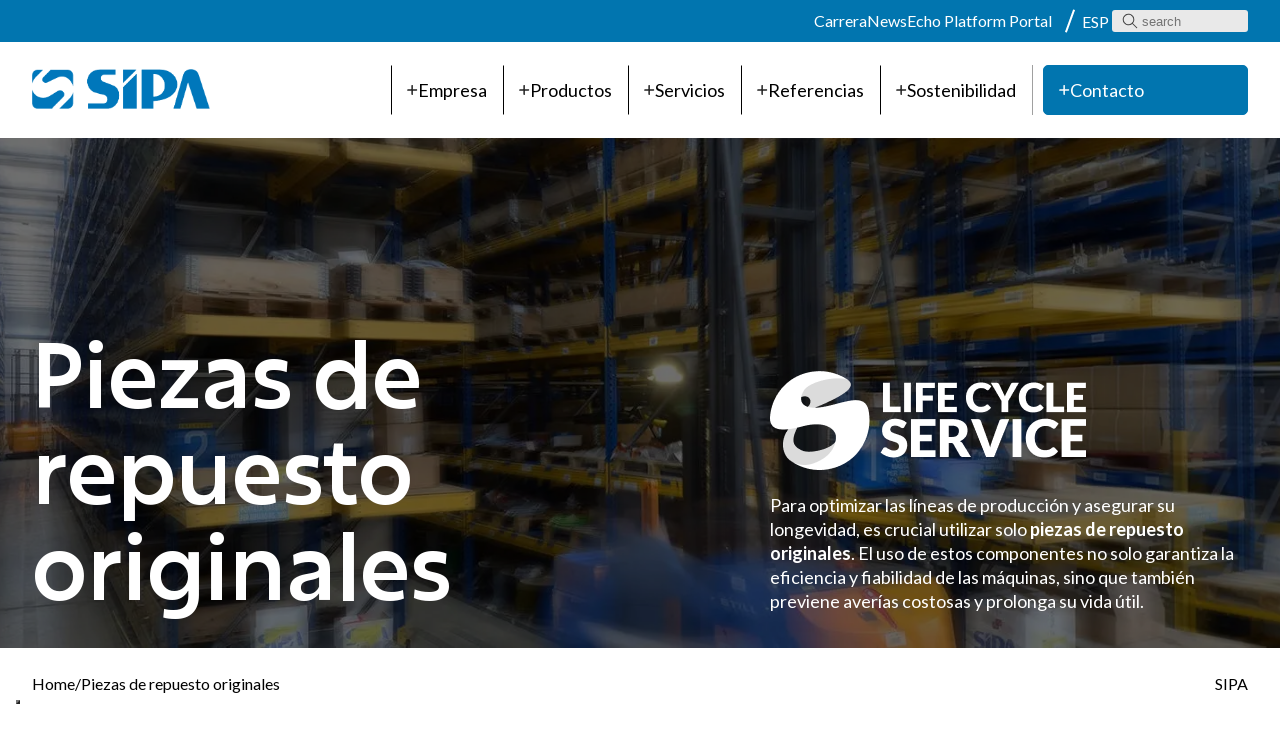

--- FILE ---
content_type: text/html; charset=UTF-8
request_url: https://sipasolutions.com/es/servicios/piezas-de-repuesto-originales
body_size: 13378
content:
<!doctype html><html lang="es"><head>
    <title>Piezas de repuesto originales | SIPA</title>
    
    <meta charset="UTF-8">
    <meta name="viewport" content="width=device-width, initial-scale=1.0">
    <script src="https://cdnjs.cloudflare.com/ajax/libs/slick-carousel/1.6.0/slick.min.js" integrity="sha256-4Cr335oZDYg4Di3OwgUOyqSTri0jUm2+7Gf2kH3zp1I=" crossorigin="anonymous"></script>
    <script src="https://cdnjs.cloudflare.com/ajax/libs/jquery-modal/0.9.1/jquery.modal.js" charset="utf-8"></script>
    <meta name="viewport" content="width=device-width, initial-scale=1">

    <script src="/hs/hsstatic/jquery-libs/static-1.1/jquery/jquery-1.7.1.js"></script>
<script>hsjQuery = window['jQuery'];</script>
    <meta property="og:description" content="El uso de repuestos originales garantiza el estándar de calidad SIPA y asegura que el rendimiento y la vida útil de los sistemas se mantengan inalterados a medio y largo plazo. Nos comprometemos a garantizar la disponibilidad inmediata de repuestos en todo el mundo. Por ello, SIPA ha desarrollado un proceso logístico y cuenta con almacenes estratégicamente ubicados, totalmente integrados entre sí para permitir una amplia distribución de repuestos.">
    <meta property="og:title" content="Piezas de repuesto originales">
    <meta name="twitter:description" content="El uso de repuestos originales garantiza el estándar de calidad SIPA y asegura que el rendimiento y la vida útil de los sistemas se mantengan inalterados a medio y largo plazo. Nos comprometemos a garantizar la disponibilidad inmediata de repuestos en todo el mundo. Por ello, SIPA ha desarrollado un proceso logístico y cuenta con almacenes estratégicamente ubicados, totalmente integrados entre sí para permitir una amplia distribución de repuestos.">
    <meta name="twitter:title" content="Piezas de repuesto originales">

    

    
    <style>
a.cta_button{-moz-box-sizing:content-box !important;-webkit-box-sizing:content-box !important;box-sizing:content-box !important;vertical-align:middle}.hs-breadcrumb-menu{list-style-type:none;margin:0px 0px 0px 0px;padding:0px 0px 0px 0px}.hs-breadcrumb-menu-item{float:left;padding:10px 0px 10px 10px}.hs-breadcrumb-menu-divider:before{content:'›';padding-left:10px}.hs-featured-image-link{border:0}.hs-featured-image{float:right;margin:0 0 20px 20px;max-width:50%}@media (max-width: 568px){.hs-featured-image{float:none;margin:0;width:100%;max-width:100%}}.hs-screen-reader-text{clip:rect(1px, 1px, 1px, 1px);height:1px;overflow:hidden;position:absolute !important;width:1px}
</style>

<link rel="stylesheet" href="https://sipasolutions.com/hubfs/hub_generated/template_assets/1/190348387147/1768573064737/template_child.min.css">
<link rel="stylesheet" href="https://sipasolutions.com/hubfs/hub_generated/module_assets/1/199899005033/1764323981319/module_MainNavbar_ES.min.css">
<link rel="stylesheet" href="https://sipasolutions.com/hubfs/hub_generated/module_assets/1/200006821276/1763444658970/module_Footer_Upper_Two_Blocks_ES.min.css">
    <script type="application/ld+json">
{
  "mainEntityOfPage" : {
    "@type" : "WebPage",
    "@id" : "https://sipasolutions.com/es/servicios/piezas-de-repuesto-originales"
  },
  "author" : {
    "name" : "SIPA",
    "url" : "https://sipasolutions.com/es/servicios/author/sipa",
    "@type" : "Person"
  },
  "headline" : "Piezas de repuesto originales",
  "datePublished" : "2025-11-21T05:24:18.000Z",
  "dateModified" : "2025-12-19T07:12:56.168Z",
  "publisher" : {
    "name" : "SIPA S.p.A.",
    "logo" : {
      "url" : "https://sipasolutions.com/hubfs/Sipa_August2018%20Theme/Images/sipa%20logo.png",
      "@type" : "ImageObject"
    },
    "@type" : "Organization"
  },
  "@context" : "https://schema.org",
  "@type" : "BlogPosting",
  "image" : [ "https://sipasolutions.com/hubfs/2-r_bannerRICAMBI.webp" ]
}
</script>


    
<!--  Added by GoogleTagManager integration -->
<script>
var _hsp = window._hsp = window._hsp || [];
window.dataLayer = window.dataLayer || [];
function gtag(){dataLayer.push(arguments);}

var useGoogleConsentModeV2 = true;
var waitForUpdateMillis = 1000;



var hsLoadGtm = function loadGtm() {
    if(window._hsGtmLoadOnce) {
      return;
    }

    if (useGoogleConsentModeV2) {

      gtag('set','developer_id.dZTQ1Zm',true);

      gtag('consent', 'default', {
      'ad_storage': 'denied',
      'analytics_storage': 'denied',
      'ad_user_data': 'denied',
      'ad_personalization': 'denied',
      'wait_for_update': waitForUpdateMillis
      });

      _hsp.push(['useGoogleConsentModeV2'])
    }

    (function(w,d,s,l,i){w[l]=w[l]||[];w[l].push({'gtm.start':
    new Date().getTime(),event:'gtm.js'});var f=d.getElementsByTagName(s)[0],
    j=d.createElement(s),dl=l!='dataLayer'?'&l='+l:'';j.async=true;j.src=
    'https://www.googletagmanager.com/gtm.js?id='+i+dl;f.parentNode.insertBefore(j,f);
    })(window,document,'script','dataLayer','GTM-T5TMNWQ');

    window._hsGtmLoadOnce = true;
};

_hsp.push(['addPrivacyConsentListener', function(consent){
  if(consent.allowed || (consent.categories && consent.categories.analytics)){
    hsLoadGtm();
  }
}]);

</script>

<!-- /Added by GoogleTagManager integration -->


<script type="text/javascript">
var _iub = _iub || [];
_iub.csConfiguration = {
    "invalidateConsentWithoutLog": true,
    "consentOnContinuedBrowsing": false,
    "perPurposeConsent": true,
    "whitelabel": false,
    "lang": "en-GB",
    "siteId": "2561599",
    "floatingPreferencesButtonDisplay": "bottom-left",
    "cookiePolicyId": "50434268",
    "callback": {
        "onPreferenceFirstExpressed": function (event) {
            // fooFunction();
        }
    },
    "banner": {
        "closeButtonRejects": true,
        "rejectButtonDisplay": true,
        "rejectButtonColor": "#C0C0C0",
        "rejectButtonCaptionColor": "white",
        "explicitWithdrawal": true,
        "position": "float-center",
        "textColor": "black",
        "backgroundColor": "white",
        "listPurposes": true,
        "acceptButtonDisplay": true,
        "acceptButtonColor": "#0080bf",
        "acceptButtonCaptionColor": "white",
        "customizeButtonDisplay": true,
        "customizeButtonColor": "#C0C0C0",
        "customizeButtonCaptionColor": "white"
    },
    "cookiePolicyUrl": "https://www.sipasolutions.com/en/cookie-policy?cookiebar=1"
};
</script>
<script type="text/javascript" src="//cdn.iubenda.com/cs/iubenda_cs.js" charset="UTF-8" async></script> 


<link href="https://fonts.googleapis.com/css2?family=Lato:ital,wght@0,100;0,300;0,400;0,700;0,900;1,100;1,300;1,400;1,700;1,900&amp;display=swap" rel="stylesheet">






<link rel="amphtml" href="https://sipasolutions.com/es/servicios/piezas-de-repuesto-originales?hs_amp=true">

<meta property="og:image" content="https://sipasolutions.com/hubfs/2-r_bannerRICAMBI.webp">
<meta property="og:image:width" content="1920">
<meta property="og:image:height" content="570">

<meta name="twitter:image" content="https://sipasolutions.com/hubfs/2-r_bannerRICAMBI.webp">


<meta property="og:url" content="https://sipasolutions.com/es/servicios/piezas-de-repuesto-originales">
<meta name="twitter:card" content="summary_large_image">

<link rel="canonical" href="https://sipasolutions.com/es/servicios/piezas-de-repuesto-originales">

<meta property="og:type" content="article">
<link rel="alternate" type="application/rss+xml" href="https://sipasolutions.com/es/servicios/rss.xml">
<meta name="twitter:domain" content="sipasolutions.com">
<script src="//platform.linkedin.com/in.js" type="text/javascript">
    lang: es_ES
</script>

<meta http-equiv="content-language" content="es">
<link rel="alternate" hreflang="en" href="https://sipasolutions.com/services/original-spare-parts">
<link rel="alternate" hreflang="es" href="https://sipasolutions.com/es/servicios/piezas-de-repuesto-originales">
<link rel="alternate" hreflang="it" href="https://sipasolutions.com/it/servizi/pezzi-di-ricambio-originali">






  <meta name="generator" content="HubSpot"></head>
  <body class="pro-detail-page service-post-uxuxux">
<!--  Added by GoogleTagManager integration -->
<noscript><iframe src="https://www.googletagmanager.com/ns.html?id=GTM-T5TMNWQ" height="0" width="0" style="display:none;visibility:hidden"></iframe></noscript>

<!-- /Added by GoogleTagManager integration -->



    
    <!-- Spanish Header Code -->
    <div data-global-resource-path="SIPA Landing page 2025/templates/partials/header-landing-no-navigation-es.html"><header class="primeheader">
    <div class="header__topbar">
       <div class="container">
      
          <div class="menu-with-searchbar"> 
             <div id="hs_cos_wrapper_module_17633689884843" class="hs_cos_wrapper hs_cos_wrapper_widget hs_cos_wrapper_type_module" style="" data-hs-cos-general-type="widget" data-hs-cos-type="module"><div class="topnavbar">
  <ul role="menu">
    <li class="hs-menu-item hs-menu-depth-1" role="none"><a href="/es/trabaja-con-nosotros" role="menuitem" target="_self">Carrera</a></li>
    <li class="hs-menu-item hs-menu-depth-1" role="none"><a href="/es/últimas-noticias" role="menuitem" target="_self">News</a></li>
    <!--   <li class="hs-menu-item hs-menu-depth-1" role="none"><a href="https://portal.zoppasindustries.com/" role="menuitem" target="_self">Portale Zoppas Industries 
</a></li> -->
    <li class="hs-menu-item hs-menu-depth-1" role="none"><a href="https://sipa.echoplatform.it/#/login" role="menuitem" target="_self">Echo Platform Portal
</a></li>
  </ul>
</div></div>
           <div id="language-choose">
            

            
            
            
            
              <a class="font-15 c-gray" href="javascript:void(0);">
                ESP <i class="fa fa-angle-down"></i>
              </a>
              <ul class="list-unstyled" style="display: none;">
                 
                <li class="lang-item">
                
                  <a class="lang-link other-langs hs-skip-lang-url-rewrite" href="https://sipasolutions.com/services/original-spare-parts">ENG</a>
                
                </li>
                 
                <li class="lang-item">
                
                  <a class="lang-link other-langs hs-skip-lang-url-rewrite" href="https://sipasolutions.com/it/servizi/pezzi-di-ricambio-originali">ITA</a>
                
                </li>
                 
                <li class="lang-item">
                  <a class="lang-link other-langs hs-skip-lang-url-rewrite" href="https://www.sipasolutions.cn/cn">中文</a>
                </li>
              </ul>             
            </div>           
            <div id="language-choose" style="display:none">
  <a class="font-15 c-gray" href="javascript:void(0);">
    ESP <i class="fa fa-angle-down"></i>
  </a>
  <ul class="list-unstyled" style="display: none;">
    <li>
      <a target="blank" href="https://sipasolutions.com/it/?hsLang=es">
        ITA
      </a>
    </li>
    <li>
      <a href="https://sipasolutions.com/?hsLang=es">
        ENG
      </a>
    </li>
    <li>
      <a href="http://www.sipasolutions.cn/cn/">
        中文
      </a>
    </li>
  </ul>
</div>
    <div id="hs_cos_wrapper_searchinput" class="hs_cos_wrapper hs_cos_wrapper_widget hs_cos_wrapper_type_module" style="" data-hs-cos-general-type="widget" data-hs-cos-type="module"><form class="searchform">
  <div class="mb-3">
    <img src="https://sipasolutions.com/hubfs/searchicon.png" alt="searchicon" class="searchicon">
    <input type="text" class="form-control" id="" placeholder="search">
  </div>
</form></div>
  </div>
    </div>
  </div>
  <div class="main-nav">
    <div class=" container">
      <div class="navrow">
        <div class="header__logo">
          <a href="/home?hsLang=es">
            <img src="https://sipasolutions.com/hubfs/Sipa-l.png" alt="logo">
          </a>
        </div>
        
        <div id="hs_cos_wrapper_module_17633690913188" class="hs_cos_wrapper hs_cos_wrapper_widget hs_cos_wrapper_type_module" style="" data-hs-cos-general-type="widget" data-hs-cos-type="module"><div class="humberger">
  <button type="button" class="hamburger">
    <span class="bar"></span>
    <span class="bar"></span>
    <span class="bar"></span>
  </button>
</div>
<nav class="main-navbar">
  <div class="close">
    <button type="button" class="close-btn">
      <span class="bar"></span>
      <span class="bar"></span>
    </button>
  </div>
  <ul class="main-navbar__menu">
    <li><button type="button" data-target="Azienda"><img src="https://sipasolutions.com/hubfs/plus.png" alt="plus"> Empresa</button></li>
    <li><button type="button" data-target="Prodotti"><img src="https://sipasolutions.com/hubfs/plus.png" alt="plus"> Productos</button></li>
    <li><button type="button" data-target="Servizi di supporto"><img src="https://sipasolutions.com/hubfs/plus.png" alt="plus"> Servicios</button></li>
    <li><a href="/es/referencias?hsLang=es"><img src="https://sipasolutions.com/hubfs/plus.png" alt="plus"> Referencias </a></li>
    <li><a href="https://sipasolutions.com/es/sustentabilidad?hsLang=es"><img src="https://sipasolutions.com/hubfs/plus.png" alt="plus"> Sostenibilidad</a></li>
    <li class="contact-btn"><a href="/es/contacto?hsLang=es"><img src="https://sipasolutions.com/hubfs/plus.png" alt="plus"> Contacto</a></li>
  </ul>

</nav>

<div class="submenu hh" data-name="Azienda">
  <div class="container">
    <div class="head-bar">
      <img src="https://sipasolutions.com/hs-fs/hubfs/prime-logo.png?width=133&amp;height=30&amp;name=prime-logo.png" alt="logo">
      <div class="btnbar">
        <button class="close"> <img src="https://sipasolutions.com/hubfs/plus.png" alt="icon"> Cierra</button>
        <a href="https://sipasolutions.com/contact-us?hsLang=es" class="contact"> <img src="https://sipasolutions.com/hubfs/arrwss.png" alt="icon"> Contacta con nosotras</a>
      </div>
    </div>
    <div class="contentin col-2">
      <div class="brandingbar">
        <img src="https://sipasolutions.com/hubfs/gosgd.png" alt="bars">
      </div>
      <div class="menusinner">
        <ul>
          <li><a href="/es/qui%C3%A9nes-somos?hsLang=es">Quiénes somos</a></li>
          <li><a href="/es/trabaja-con-nosotros?hsLang=es">Trabaja con nosotros</a></li>
          <li><a href="/es/sipa-en-el-mundo?hsLang=es">Sipa en el mundo</a></li>
        </ul>
      </div>
    </div>
  </div>
</div>
<div class="submenu" data-name="Prodotti">
  <div class="container">
    <div class="head-bar">
      <img src="https://sipasolutions.com/hs-fs/hubfs/prime-logo.png?width=133&amp;height=30&amp;name=prime-logo.png" alt="logo">
      <div class="btnbar">
        <button class="close"> <img src="https://sipasolutions.com/hubfs/plus.png" alt="icon"> Cierra</button>
        <a href="https://sipasolutions.com/contact-us?hsLang=es" class="contact"> <img src="https://sipasolutions.com/hubfs/arrwss.png" alt="icon"> Contacta con nosotras</a>
      </div>
    </div>
    <div class="contentin col-3 blablabbar">
      <div class="brandingbar">
        <img src="https://sipasolutions.com/hubfs/product-bar.png" alt="bars">
      </div>
      <div class="menusinner">
        <h4 class="mnutitle">Productos</h4>
        <div class="accordion-container">

          <div class="accordion-item">
            <div class="accordion-title" data-id="1">
              <h3><a href="/es/productos/soluciones-de-embalaje?hsLang=es">Soluciones de embalaje</a></h3>
            </div>
            <div class="accordion-content" id="content1">
              <ul>
                <li><a href="/es/productos/soluciones-de-embalaje/design?hsLang=es">Design</a></li>
                <li><a href="/es/productos/soluciones-de-embalaje/ingegnerizzazione-del-packaging?hsLang=es">Ingegnerizzazione Del Packaging</a></li>
                <li><a href="/es/productos/soluciones-de-embalaje/prototipaje?hsLang=es">Prototipaje</a></li>
                <li><a href="/es/productos/soluciones-de-embalaje/laboratorio-de-calidad?hsLang=es">Laboratorio De Calidad</a></li>
                <li><a href="/es/productos/soluciones-de-embalaje/innovaci%C3%B3n?hsLang=es">Innovación</a></li>
                <!--                 <li><a href="https://sipasolutions.com/products/cases">Cases</a></li> -->
              </ul>
            </div>
          </div>

          <div class="accordion-item">
            <div class="accordion-title" data-id="2">
              <h3><a href="/es/productos/moldes?hsLang=es">Moldes</a></h3>
            </div>
            <div class="accordion-content" id="content2">
              <ul>
                <li><a href="/es/productos/moldes/moldes-de-inyecci%C3%B3n?hsLang=es">Moldes de inyección</a></li>
                <li><a href="/es/productos/moldes/moldes-de-soplado?hsLang=es">Moldes de soplado</a></li>
                <li><a href="/es/productos/moldes/mantenimiento-de-los-moldes?hsLang=es">Mantenimiento de los moldes</a></li>
              </ul>
            </div>
          </div>

          <div class="accordion-item">
            <div class="accordion-title" data-id="3">
              <h3><a href="/es/productos/producci%C3%B2n-de-preformas?hsLang=es">Producciòn de preformas</a></h3>
            </div>
            <div class="accordion-content" id="content3">
              <ul> 
                <li><a href="/es/productos/producci%C3%B2n-de-preformas/xform?hsLang=es">XFORM</a></li>
                <li style="display: none;"><a href="https://sipasolutions.com/products/preform-system/xform-renew?hsLang=es">xform Renew</a></li>
                <li><a href="/es/productos/producci%C3%B2n-de-preformas/xtreme?hsLang=es">XTREME</a></li>
              </ul>
            </div>
          </div>

          <div class="accordion-item">
            <div class="accordion-title" data-id="4">
              <h3><a href="/es/productos/sistemas-de-producci%C3%B3n-de-botellas?hsLang=es">Sistemas de Producción de Botellas</a></h3>
            </div>
            <div class="accordion-content" id="content4">
              <ul>
                <li><a href="/es/productos/sistemas-de-producci%C3%B3n-de-botellas/sistemas-isbm-ecs-fx?hsLang=es">Sistemas ISBM ECS FX</a></li>
                <li><a href="/es/productos/sistemas-de-producci%C3%B3n-de-botellas/sistemas-isbm-ecs-sp?hsLang=es">Sistemas ISBM ECS SP</a></li>
                <li><a href="/es/productos/sistemas-de-producci%C3%B3n-de-botellas/sistema-de-soplado-rotativo-xtra?hsLang=es">Sistema de Soplado Rotativo XTRA</a></li>
                <li><a href="/es/productos/sistemas-de-producci%C3%B3n-de-botellas/sopladoras-lineales?hsLang=es">Sopladoras Lineales</a></li>
                <li><a href="/es/productos/sistemas-de-producci%C3%B3n-de-botellas/sfl-para-contenedores-de-gran-tama%C3%B1o?hsLang=es">SFL para Contenedores de Gran Tamaño</a></li>
              </ul>
            </div>
          </div>

          <div class="accordion-item">
            <div class="accordion-title" data-id="5">
              <h3><a href="/es/productos/sincro-bloc?hsLang=es">Sincro Bloc</a></h3>
            </div>
            <div class="accordion-content" id="content5">
              <ul>
                <li><a href="/es/productos/sincro-bloc/sincro-bloc-r?hsLang=es">Sincro Bloc R</a></li>
                <li><a href="/es/productos/sincro-bloc/sincro-bloc-l?hsLang=es">Sincro Bloc L</a></li>
                <!--                 <li><a href="https://sipasolutions.com/products/sincro-bloc/xtreme-sincro-cube">Xtreme Sincro Cube</a></li> -->
                <!--                 <li><a href="https://sipasolutions.com/products/sincro-bloc/xtreme-renew-sincro-cube">Xtreme Renew Sincro Cube</a></li> -->
              </ul>
            </div>
          </div>

          <div class="accordion-item">
            <div class="accordion-title" data-id="6">
              <h3><a href="/es/productos/llenado?hsLang=es">Llenado</a></h3>
            </div>
            <div class="accordion-content" id="content6">
              <ul>
                <li><a href="/es/productos/llenado/llenadoras-flextronic?hsLang=es">Llenadoras FLEXTRONIC</a></li>
                <li><a href="/es/productos/llenado/llenado-bigfill?hsLang=es">Llenadora Bigfill</a></li>
                <li><a href="/es/productos/llenado/llenadora-isofill?hsLang=es">Llenadora Isofill</a></li>
                <li><a href="/es/productos/llenado/riempitrice-stillfill-evo?hsLang=es">Riempitrice Stillfill Evo</a></li>
                <li><a href="/es/productos/llenado/riempitrice-isotronic-g?hsLang=es">Riempitrice Isotronic G</a></li>
              </ul>
            </div>
          </div>

          <div class="accordion-item">
            <div class="accordion-title" data-id="7">
              <h3><a href="/es/productos/proceso?hsLang=es">Proceso</a></h3>
            </div>
            <div class="accordion-content" id="content7">
              <ul>
                <li><a href="/es/productos/proceso/massblend?hsLang=es">Massblend</a></li>
                <li><a href="/es/productos/proceso/carbo-mw?hsLang=es">Carbo-MW</a></li>
                <li><a href="/es/productos/proceso/carbo-sd?hsLang=es">Carbo-SD</a></li>
                <li><a href="/es/productos/proceso/xblend?hsLang=es">Xblend</a></li>
                <li><a href="/es/productos/proceso/xtherm?hsLang=es">Xtherm</a></li>
                <li><a href="/es/productos/proceso/variclean?hsLang=es">Variclean</a></li>
              </ul>
            </div>
          </div>
          <div class="accordion-item simplemenu">
            <div class="accordion-title">
              <h3><a href="/es/productos/etiquetadora-xlabl?hsLang=es">Etiquetadora XLABL</a></h3>
            </div>
          </div>
          <div class="accordion-item">
            <div class="accordion-title" data-id="8">
              <h3><a href="/es/productos/packaging-segundario?hsLang=es">Packaging Segundario</a></h3>
            </div>
            <div class="accordion-content" id="content8">
              <ul>
                <li><a href="/es/productos/packaging-segundario/paletizadores?hsLang=es">Paletizadores</a></li>
                <li><a href="/es/productos/packaging-segundario/despeletizadores?hsLang=es">Despeletizadores</a></li>
                <li><a href="/es/productos/packaging-segundario/sistemas-de-manipulaci%C3%B3n-robotizada?hsLang=es">Sistemas de manipulación robotizada</a></li>
                <li><a href="/es/productos/packaging-segundario/encartonado?hsLang=es">Encartonado</a></li>
              </ul>
            </div>
          </div>

          <div class="accordion-item">
            <div class="accordion-title" data-id="9">
              <h3><a href="/es/productos/l%C3%ADneas-completas?hsLang=es">Líneas completas</a></h3>
            </div>
            <div class="accordion-content" id="content9">
              <ul>
                <li><a href="/es/productos/l%C3%ADneas-completas/agua-mineral?hsLang=es">Agua mineral</a></li>
                <li><a href="/es/productos/l%C3%ADneas-completas/bebidas-carbonatadas?hsLang=es">Bebidas carbonatadas</a></li>
                <li><a href="/es/productos/l%C3%ADneas-completas/jugos-t%C3%A9-isot%C3%B3nicos?hsLang=es">Jugos, té, isotónicos</a></li>
                <!--                 <li><a href="https://sipasolutions.com/products/complete-lines/milk-dairy-products">Milk & dairy products</a></li> -->
                <li><a href="/es/productos/l%C3%ADneas-completas/aceite-comestible?hsLang=es">Aceite comestible</a></li>
                <li><a href="/es/productos/l%C3%ADneas-completas/bebidas-alcoh%C3%B3licas?hsLang=es">Bebidas alcohólicas</a></li>
                <li><a href="/es/productos/l%C3%ADneas-completas/productos-alimenticios?hsLang=es">Productos alimenticios</a></li>
                <li><a href="/es/productos/l%C3%ADneas-completas/productos-no-alimenticios?hsLang=es">Productos no alimenticios</a></li>
              </ul>
            </div>
          </div>

        </div>
      </div>

    </div>
  </div>
</div>
<div class="submenu" data-name="Servizi di supporto">
  <div class="container">
    <div class="head-bar">
      <img src="https://sipasolutions.com/hs-fs/hubfs/prime-logo.png?width=133&amp;height=30&amp;name=prime-logo.png" alt="logo sipa">
      <div class="btnbar">
        <button class="close"> <img src="https://sipasolutions.com/hubfs/plus.png" alt="icon"> Cierra</button>
        <a href="https://sipasolutions.com/contact-us?hsLang=es" class="contact"> <img src="https://sipasolutions.com/hubfs/arrwss.png" alt="icon"> Contacta con nosotras</a>
      </div>
    </div>
    <div class="contentin col-2">
      <div class="brandingbar">
        <img src="https://sipasolutions.com/hubfs/service-img-menu.png" alt="bars">
      </div>
      <div class="menusinner">
        <h4 class="mnutitle">Servicios</h4>
        <div class="servicemenulist">
          <ul>

            <li>
              <a href="/es/servicios/servicios-digitales?hsLang=es">Servicios digitales</a>
            </li>
            <li>
              <a href="/es/servicios/soporte-t%C3%A9cnico?hsLang=es">Soporte Técnico</a>
            </li>
            <li>
              <a href="/es/servicios/asistencia-global?hsLang=es">Asistencia global</a>
            </li>
            <li>
              <a href="/es/servicios/mantenimiento?hsLang=es">Mantenimiento</a>
            </li>
            <li>
              <a href="/es/servicios/actualizaciones-tecnol%C3%B3gicas?hsLang=es">Actualizaciones tecnológicas</a>
            </li>
            <li>
              <a href="/es/servicios/audit?hsLang=es">Audit</a>
            </li>
            <li>
              <a href="/es/servicios/reubicaci%C3%B3n-retrofit-de-la-instalaci%C3%B3n?hsLang=es">Reubicación / retrofit de la instalación</a>
            </li>
            <li>
              <a href="/es/servicios/reconversi%C3%B3n-de-l%C3%ADneas?hsLang=es">Reconversión de líneas</a>
            </li>
            <li>
              <a href="/es/servicios/piezas-de-repuesto-originales?hsLang=es">Piezas de repuesto originales </a>
            </li>
            <li>
              <a href="/es/servicios/reacondicionamiento-de-canales-calientes?hsLang=es">Reacondicionamiento de canales calientes</a>
            </li>


            <li>
              <a href="/es/servicios/training-t%C3%A9cnico?hsLang=es">Training técnico</a>
            </li>


            <li>
              <a href="/es/servicios/contratos-de-servicio?hsLang=es">Contratos de servicio</a>
            </li>









          </ul>
        </div>

      </div>
    </div>
  </div>
</div>

<script>
  document.addEventListener("DOMContentLoaded", function () {
    const titles = document.querySelectorAll('.accordion-title');
    const allContents = document.querySelectorAll('.accordion-content');

    titles.forEach(title => {
      title.addEventListener('mouseenter', () => {
        const id = title.getAttribute('data-id');
        const content = document.getElementById('content' + id);

        // Close all contents and remove active class
        allContents.forEach(c => c.style.display = "none");
        titles.forEach(t => t.classList.remove('active'));

        // Open hovered one
        if (content) {
          content.style.display = "block";
          title.classList.add('active');
        }
      });
    });

    // Optional: Close all on mouse leave from the whole accordion container
    const accordionContainer = document.querySelector('.accordion-container');
    accordionContainer?.addEventListener('mouseleave', () => {
      allContents.forEach(c => c.style.display = "none");
      titles.forEach(t => t.classList.remove('active'));
    });
  });
  document.addEventListener("DOMContentLoaded", function () {
    const hamburger = document.querySelector(".hamburger");
    const closeBtns = document.querySelectorAll(".close, .close-btn");

    // On hamburger click, add class to body
    hamburger?.addEventListener("click", function () {
      document.body.classList.add("menu-open");
    });

    // On any close button click, remove class from body
    closeBtns.forEach(btn => {
      btn.addEventListener("click", function () {
        document.body.classList.remove("menu-open");
      });
    });
  });
</script></div>
      </div> 
    </div>
    </div>
</header>
<script>
window.addEventListener('scroll', function () {
  var header = document.querySelector('.primeheader');
  if (window.scrollY > 0) {
    header.classList.add('sticky');
  } else {
    header.classList.remove('sticky');
  }
});
jQuery( "#language-choose a.font-15.c-gray" ).on( "click", function() {
  console.log('sipa');
  jQuery( this ).parent().find('.list-unstyled').toggle();
}); 

</script></div>

    
    


    
    <main class="body-container-wrapper ux23232">
      <!-- ✅ Hero Banner with Blog Featured Image & Title -->
      <div id="hs_cos_wrapper_module_17513464900156" class="hs_cos_wrapper hs_cos_wrapper_widget hs_cos_wrapper_type_module" style="" data-hs-cos-general-type="widget" data-hs-cos-type="module"><!-- ✅ Hero Banner with Blog Featured Image & Title -->
  <section class="blog-hero">
    <div class="bgimg">
      
    
    
      
    
     
    <img src="https://sipasolutions.com/hs-fs/hubfs/2-r_bannerRICAMBI.webp?width=1920&amp;height=570&amp;name=2-r_bannerRICAMBI.webp" alt="2-r_bannerRICAMBI" loading="lazy" width="1920" height="570" style="max-width: 100%; height: auto;" srcset="https://sipasolutions.com/hs-fs/hubfs/2-r_bannerRICAMBI.webp?width=960&amp;height=285&amp;name=2-r_bannerRICAMBI.webp 960w, https://sipasolutions.com/hs-fs/hubfs/2-r_bannerRICAMBI.webp?width=1920&amp;height=570&amp;name=2-r_bannerRICAMBI.webp 1920w, https://sipasolutions.com/hs-fs/hubfs/2-r_bannerRICAMBI.webp?width=2880&amp;height=855&amp;name=2-r_bannerRICAMBI.webp 2880w, https://sipasolutions.com/hs-fs/hubfs/2-r_bannerRICAMBI.webp?width=3840&amp;height=1140&amp;name=2-r_bannerRICAMBI.webp 3840w, https://sipasolutions.com/hs-fs/hubfs/2-r_bannerRICAMBI.webp?width=4800&amp;height=1425&amp;name=2-r_bannerRICAMBI.webp 4800w, https://sipasolutions.com/hs-fs/hubfs/2-r_bannerRICAMBI.webp?width=5760&amp;height=1710&amp;name=2-r_bannerRICAMBI.webp 5760w" sizes="(max-width: 1920px) 100vw, 1920px">
  
    </div>
    <div class="container">
      <div class="row">
        <div class="col-5 leftbar">
          <h1><div id="hs_cos_wrapper_module_17513464900156_" class="hs_cos_wrapper hs_cos_wrapper_widget hs_cos_wrapper_type_inline_text" style="" data-hs-cos-general-type="widget" data-hs-cos-type="inline_text" data-hs-cos-field="page_title">Piezas de repuesto originales</div></h1>
        </div>
        <div class="col-5 rytbar">
          <img src="https://sipasolutions.com/hubfs/Livello_1-1.png" alt="lifecycle-logo">
          <p>
            </p><div id="hs_cos_wrapper_module_17513464900156_" class="hs_cos_wrapper hs_cos_wrapper_widget hs_cos_wrapper_type_inline_rich_text" style="" data-hs-cos-general-type="widget" data-hs-cos-type="inline_rich_text" data-hs-cos-field="rich_description"><p>Para optimizar las líneas de producción y asegurar su longevidad, es crucial utilizar solo <strong>piezas de repuesto originales</strong>. El uso de estos componentes no solo garantiza la eficiencia y fiabilidad de las máquinas, sino que también previene averías costosas y prolonga su vida útil.</p></div>
          <p></p>
        </div>
      </div>
    </div>
  </section></div>
      <div id="hs_cos_wrapper_module_175134742593614" class="hs_cos_wrapper hs_cos_wrapper_widget hs_cos_wrapper_type_module" style="" data-hs-cos-general-type="widget" data-hs-cos-type="module"><div class="titlebarprime servicedetailsec-one">
  <ul>
    <li>
      <a href="/?hsLang=es">Home</a>
      <span>/</span>
      <span class="dynamic-page-name"><span id="hs_cos_wrapper_name" class="hs_cos_wrapper hs_cos_wrapper_meta_field hs_cos_wrapper_type_text" style="" data-hs-cos-general-type="meta_field" data-hs-cos-type="text">Piezas de repuesto originales</span></span>
    </li>
    <li>
      <span>SIPA</span>
    </li>
  </ul>
</div>
<div class="service-sec2">
  <div class="contain-fluid">
    <h4>
      <div id="hs_cos_wrapper_module_175134742593614_" class="hs_cos_wrapper hs_cos_wrapper_widget hs_cos_wrapper_type_inline_text" style="" data-hs-cos-general-type="widget" data-hs-cos-type="inline_text" data-hs-cos-field="sec_title">La solución correcta para garantizar los estándares de calidad de SIPA.</div>
    </h4>
    <div class="sec2-description">
      <div id="hs_cos_wrapper_module_175134742593614_" class="hs_cos_wrapper hs_cos_wrapper_widget hs_cos_wrapper_type_inline_rich_text" style="" data-hs-cos-general-type="widget" data-hs-cos-type="inline_rich_text" data-hs-cos-field="rich_description"><div id="page-block-424" data-block-type="text">
<p>La Cadena de Suministro también ha sido completamente rediseñada para completar todos los pedidos dentro del tiempo previsto y proporcionar una respuesta flexible a las necesidades de entrega.</p>
</div></div>
    </div>
  </div>
</div></div>
      <div id="hs_cos_wrapper_module_175134836337922" class="hs_cos_wrapper hs_cos_wrapper_widget hs_cos_wrapper_type_module" style="" data-hs-cos-general-type="widget" data-hs-cos-type="module"><section class="service-video-block">
  <div class="container">
    
    <div class="row row2 ">
      <div class="col contentbar">
        <div id="hs_cos_wrapper_module_175134836337922_" class="hs_cos_wrapper hs_cos_wrapper_widget hs_cos_wrapper_type_inline_rich_text" style="" data-hs-cos-general-type="widget" data-hs-cos-type="inline_rich_text" data-hs-cos-field="richtext_field"><p>Optimizar sus líneas de producción es crucial, y un factor clave para mantener el máximo rendimiento y la longevidad es el uso exclusivo de piezas de repuesto originales. Este compromiso con la autenticidad no solo garantiza la eficiencia y fiabilidad continuas de su equipo, sino que también ayuda a prevenir averías costosas y extiende la vida útil general de su inversión. Para simplificar aún más este aspecto crítico del mantenimiento, nuestro catálogo de piezas de repuesto preciso y fácil de consultar está disponible. Está perfectamente integrado en los manuales 3D suministrados como parte integral de cada máquina y, para máxima conveniencia, se puede acceder a él en cualquier momento a través de la plataforma ECHO en el área dedicada de almacén, haciendo que el pedido de piezas originales sea un proceso sencillo.</p></div>
      </div>
      <div class="col videoblock">
        <div id="hs_cos_wrapper_module_175134836337922_" class="hs_cos_wrapper hs_cos_wrapper_widget hs_cos_wrapper_type_inline_rich_text" style="" data-hs-cos-general-type="widget" data-hs-cos-type="inline_rich_text" data-hs-cos-field="rich_video_image"><p><img src="https://sipasolutions.com/hs-fs/hubfs/2-r_ricambi-(2)%20(1).webp?width=800&amp;height=533&amp;name=2-r_ricambi-(2)%20(1).webp" width="800" height="533" loading="lazy" alt="2-r_ricambi-(2) (1)" style="height: auto; max-width: 100%; width: 800px;" srcset="https://sipasolutions.com/hs-fs/hubfs/2-r_ricambi-(2)%20(1).webp?width=400&amp;height=267&amp;name=2-r_ricambi-(2)%20(1).webp 400w, https://sipasolutions.com/hs-fs/hubfs/2-r_ricambi-(2)%20(1).webp?width=800&amp;height=533&amp;name=2-r_ricambi-(2)%20(1).webp 800w, https://sipasolutions.com/hs-fs/hubfs/2-r_ricambi-(2)%20(1).webp?width=1200&amp;height=800&amp;name=2-r_ricambi-(2)%20(1).webp 1200w, https://sipasolutions.com/hs-fs/hubfs/2-r_ricambi-(2)%20(1).webp?width=1600&amp;height=1066&amp;name=2-r_ricambi-(2)%20(1).webp 1600w, https://sipasolutions.com/hs-fs/hubfs/2-r_ricambi-(2)%20(1).webp?width=2000&amp;height=1333&amp;name=2-r_ricambi-(2)%20(1).webp 2000w, https://sipasolutions.com/hs-fs/hubfs/2-r_ricambi-(2)%20(1).webp?width=2400&amp;height=1599&amp;name=2-r_ricambi-(2)%20(1).webp 2400w" sizes="(max-width: 800px) 100vw, 800px"></p>
<p>&nbsp;</p></div>
      </div>
    </div>  
    
    <div class="row row2 flip">
      <div class="col contentbar">
        <div id="hs_cos_wrapper_module_175134836337922_" class="hs_cos_wrapper hs_cos_wrapper_widget hs_cos_wrapper_type_inline_rich_text" style="" data-hs-cos-general-type="widget" data-hs-cos-type="inline_rich_text" data-hs-cos-field="richtext_field"><h2>Ventajas:</h2>
<ul>
<li>Manuales interactivos y una nueva área de comercio electrónico dedicada a la gestión de piezas de repuesto en el portal de ECHO</li>
<li>Velocidad de reenvío y seguimiento de pedidos desde el portal de ECHO</li>
<li>Certeza del componente conforme y garantizado por SIPA</li>
<li>Centros logísticos world wide</li>
</ul></div>
      </div>
      <div class="col videoblock">
        <div id="hs_cos_wrapper_module_175134836337922_" class="hs_cos_wrapper hs_cos_wrapper_widget hs_cos_wrapper_type_inline_rich_text" style="" data-hs-cos-general-type="widget" data-hs-cos-type="inline_rich_text" data-hs-cos-field="rich_video_image"><p><img src="https://sipasolutions.com/hs-fs/hubfs/DSC_3296-9%20(1)-min.jpg?width=800&amp;height=534&amp;name=DSC_3296-9%20(1)-min.jpg" width="800" height="534" loading="lazy" alt="DSC_3296-9 (1)-min" style="height: auto; max-width: 100%; width: 800px;" srcset="https://sipasolutions.com/hs-fs/hubfs/DSC_3296-9%20(1)-min.jpg?width=400&amp;height=267&amp;name=DSC_3296-9%20(1)-min.jpg 400w, https://sipasolutions.com/hs-fs/hubfs/DSC_3296-9%20(1)-min.jpg?width=800&amp;height=534&amp;name=DSC_3296-9%20(1)-min.jpg 800w, https://sipasolutions.com/hs-fs/hubfs/DSC_3296-9%20(1)-min.jpg?width=1200&amp;height=801&amp;name=DSC_3296-9%20(1)-min.jpg 1200w, https://sipasolutions.com/hs-fs/hubfs/DSC_3296-9%20(1)-min.jpg?width=1600&amp;height=1068&amp;name=DSC_3296-9%20(1)-min.jpg 1600w, https://sipasolutions.com/hs-fs/hubfs/DSC_3296-9%20(1)-min.jpg?width=2000&amp;height=1335&amp;name=DSC_3296-9%20(1)-min.jpg 2000w, https://sipasolutions.com/hs-fs/hubfs/DSC_3296-9%20(1)-min.jpg?width=2400&amp;height=1602&amp;name=DSC_3296-9%20(1)-min.jpg 2400w" sizes="(max-width: 800px) 100vw, 800px"></p>
<p>&nbsp;</p></div>
      </div>
    </div>  
    
  </div>
</section></div>
      <!-- ✅ Blog Content -->
      <div class="blog-content container">
        
      </div>
      <div class="lifecycle">
    
        <!-- Spanish Header -->
        <div id="hs_cos_wrapper_module_17636997322333" class="hs_cos_wrapper hs_cos_wrapper_widget hs_cos_wrapper_type_module" style="" data-hs-cos-general-type="widget" data-hs-cos-type="module"><!-- Slick CSS -->
<link rel="stylesheet" type="text/css" href="https://cdn.jsdelivr.net/npm/slick-carousel@1.8.1/slick/slick.css">
<link rel="stylesheet" type="text/css" href="https://cdn.jsdelivr.net/npm/slick-carousel@1.8.1/slick/slick-theme.css">


<!-- Slick JS -->
<script src="https://code.jquery.com/jquery-3.6.0.min.js"></script>
<script type="text/javascript" src="https://cdn.jsdelivr.net/npm/slick-carousel@1.8.1/slick/slick.min.js"></script>


<div class="titlebarprime">
  <ul>
    <li>
      <span><div id="hs_cos_wrapper_module_17636997322333_" class="hs_cos_wrapper hs_cos_wrapper_widget hs_cos_wrapper_type_inline_text" style="" data-hs-cos-general-type="widget" data-hs-cos-type="inline_text" data-hs-cos-field="section_title">Descubra nuestras soluciones de servicio</div></span>
      <span>/</span>
      <span><div id="hs_cos_wrapper_module_17636997322333_" class="hs_cos_wrapper hs_cos_wrapper_widget hs_cos_wrapper_type_inline_text" style="" data-hs-cos-general-type="widget" data-hs-cos-type="inline_text" data-hs-cos-field="section_number">02</div></span>
    </li>
    <li>
      <span><div id="hs_cos_wrapper_module_17636997322333_" class="hs_cos_wrapper hs_cos_wrapper_widget hs_cos_wrapper_type_inline_text" style="" data-hs-cos-general-type="widget" data-hs-cos-type="inline_text" data-hs-cos-field="section_label">LIFE CYCLE SERVICE</div></span>
    </li>
  </ul>
</div>

<div class="container-sm">
  <div class="service-title">
    
    
    
    
    
    
    <img src="https://sipasolutions.com/hs-fs/hubfs/Livello_1-2.png?width=316&amp;height=99&amp;name=Livello_1-2.png" alt="Livello_1-2" loading="lazy" width="316" height="99" style="max-width: 100%; height: auto;" srcset="https://sipasolutions.com/hs-fs/hubfs/Livello_1-2.png?width=158&amp;height=50&amp;name=Livello_1-2.png 158w, https://sipasolutions.com/hs-fs/hubfs/Livello_1-2.png?width=316&amp;height=99&amp;name=Livello_1-2.png 316w, https://sipasolutions.com/hs-fs/hubfs/Livello_1-2.png?width=474&amp;height=149&amp;name=Livello_1-2.png 474w, https://sipasolutions.com/hs-fs/hubfs/Livello_1-2.png?width=632&amp;height=198&amp;name=Livello_1-2.png 632w, https://sipasolutions.com/hs-fs/hubfs/Livello_1-2.png?width=790&amp;height=248&amp;name=Livello_1-2.png 790w, https://sipasolutions.com/hs-fs/hubfs/Livello_1-2.png?width=948&amp;height=297&amp;name=Livello_1-2.png 948w" sizes="(max-width: 316px) 100vw, 316px">
    

    <h4><div id="hs_cos_wrapper_module_17636997322333_" class="hs_cos_wrapper hs_cos_wrapper_widget hs_cos_wrapper_type_inline_text" style="" data-hs-cos-general-type="widget" data-hs-cos-type="inline_text" data-hs-cos-field="service_title">Una oferta completa de servicios de soporte al cliente durante todo el ciclo de vida de la instalación.</div></h4>
  </div>
</div>
<div class="scroll-x-wrap">
  <div class="slider-wrapper">
     <div class="arrws-bar">
   <div class="swiper-button-prev custom-arrow">
    <img src="https://sipasolutions.com/hubfs/arrwss.png" alt="Prev Arrow" style="transform: rotate(180deg);">
  </div>
  <div class="swiper-button-next custom-arrow">
    <img src="https://sipasolutions.com/hubfs/arrwss.png" alt="Next Arrow">
  </div>
  </div>
    <div class="lifecycle-list">
        <div class="list-in">
            <div class="list-in-2">
        <img src="https://sipasolutions.com/hubfs/digital.png" alt="">
        <div class="content">
          <h5>SERVICIOS DIGITALES</h5>
          <p> Un ecosistema digital innovador que conecta personas, empresas y recursos.</p>
        </div>
        <div class="btnbar">
          <a href="/es/servicios/servicios-digitales?hsLang=es">Más información <img src="https://sipasolutions.com/hubfs/arrwss.png" alt="icon"></a>
        </div>
      </div>
        </div>  
        <div class="list-in">
            <div class="list-in-2">
        <img src="https://sipasolutions.com/hubfs/team.png" alt="">
        <div class="content">
          <h5>SOPORTE TÉCNICO</h5>
          <p>El servicio global que garantiza servicios de asistencia en tiempo real.</p>
        </div>
        <div class="btnbar">
          <a href="/es/servicios/soporte-t%C3%A9cnico?hsLang=es">Más información <img src="https://sipasolutions.com/hubfs/arrwss.png" alt=""></a>
        </div>
      </div>
        </div>  
        <div class="list-in">
              <div class="list-in-2">
        <img src="https://sipasolutions.com/hubfs/globle.png" alt="">
        <div class="content">
          <h5>ASISTENCIA GLOBAL</h5>
          <p>Una red de asistencia técnica siempre a tu lado para brindar soluciones en todo el mundo.</p>
        </div>
        <div class="btnbar">
          <a href="/es/servicios/asistencia-global?hsLang=es">Más información <img src="https://sipasolutions.com/hubfs/arrwss.png" alt=""></a>
        </div>
      </div>
        </div>  
        <div class="list-in">
            <div class="list-in-2">
        <img src="https://sipasolutions.com/hubfs/handbrek.png" alt="">
        <div class="content">
          <h5>MANTENIMIENTO</h5>
          <p>Soluciones para el funcionamiento correcto de las máquinas.</p>
        </div>
        <div class="btnbar">
          <a href="/es/servicios/mantenimiento?hsLang=es">Más información <img src="https://sipasolutions.com/hubfs/arrwss.png" alt=""> </a>
        </div>
      </div>
        </div>  
        <div class="list-in">
            <div class="list-in-2">
        <img src="https://sipasolutions.com/hubfs/aggiornamenti%20tecno%20BLACK.png" alt="">
        <div class="content">
          <h5>ACTUALIZACIONES TECNOLÓGICAS</h5>
          <p>Un servicio para optimizar la eficiencia y la productividad.</p>
        </div>
        <div class="btnbar">
          <a href="/es/servicios/actualizaciones-tecnol%C3%B3gicas?hsLang=es">Más información <img src="https://sipasolutions.com/hubfs/arrwss.png" alt=""></a>
        </div>
      </div>
        </div>  
        <div class="list-in">
                  
      <div class="list-in-2">
        <img src="https://sipasolutions.com/hubfs/Audit%20BLACK.png" alt="">
        <div class="content">
          <h5>AUDIT</h5>
          <p>Visitas de diagnósticos, análisis y soluciones para garantizar la eficiencia de las instalaciones.</p>
        </div>
        <div class="btnbar">
          <a href="/es/servicios/audit?hsLang=es">Más información <img src="https://sipasolutions.com/hubfs/arrwss.png" alt=""></a>
        </div>
      </div>
        </div>  
        <div class="list-in">
              <div class="list-in-2">
        <img src="https://sipasolutions.com/hubfs/rilocazione%20black.png" alt="">
        <div class="content">
          <h5>REUBICACIÓN / RETROFIT DE LA INSTALACIÓN</h5>
          <p>Un servicio técnico completo para el traslado o la actualización de instalaciones ya existentes.</p>
        </div>
        <div class="btnbar">
          <a href="/es/servicios/reubicaci%C3%B3n-retrofit-de-la-instalaci%C3%B3n?hsLang=es">Más información <img src="https://sipasolutions.com/hubfs/arrwss.png" alt=""></a>
        </div>
      </div>
        </div>  
        <div class="list-in">
             <div class="list-in-2">
        <img src="https://sipasolutions.com/hubfs/Conversion%20black.png" alt="">
        <div class="content">
          <h5>RECONVERSIÓN DE LÍNEAS</h5>
          <p>Para adaptar las líneas existentes a los nuevos target de producción.</p>
        </div>
        <div class="btnbar">
          <a href="/es/servicios/reconversi%C3%B3n-de-l%C3%ADneas?hsLang=es">Más información <img src="https://sipasolutions.com/hubfs/arrwss.png" alt=""></a>
        </div>
      </div>
        </div>  
        <div class="list-in">
            <div class="list-in-2">
        <img src="https://sipasolutions.com/hubfs/pezzi%20ricambio%20black.png" alt="">
        <div class="content">
          <h5>PIEZAS DE REPUESTO ORIGINALES</h5>
          <p>La solución adecuada para garantizar el estándar de calidad de SIPA.</p>
        </div>
        <div class="btnbar">
          <a href="/es/servicios/piezas-de-repuesto-originales?hsLang=es">Más información <img src="https://sipasolutions.com/hubfs/arrwss.png" alt=""></a>
        </div>
      </div>
        </div>  
        <div class="list-in">
              <div class="list-in-2">
        <img src="https://sipasolutions.com/hubfs/camere%20calde%20black.png" alt="">
        <div class="content">
          <h5>Reacondicionamiento de canales calientes</h5>
          <p>Reacondicionamiento de canales calientes para moldes de inyección.</p>
        </div>
        <div class="btnbar">
          <a href="/es/servicios/reacondicionamiento-de-canales-calientes?hsLang=es">Más información <img src="https://sipasolutions.com/hubfs/arrwss.png" alt=""></a>
        </div>
      </div>
        </div>  
        <div class="list-in">
            <div class="list-in-2">
        <img src="https://sipasolutions.com/hubfs/Technical%20training%20black.png" alt="">
        <div class="content">
          <h5>TRAINING TÉCNICO</h5>
          <p>Cursos de formación flexibles y personalizados según las necesidades reales del cliente.</p>
        </div>
        <div class="btnbar">
          <a href="/es/servicios/training-t%C3%A9cnico?hsLang=es">Más información <img src="https://sipasolutions.com/hubfs/arrwss.png" alt=""></a>
        </div>
      </div>
        </div>  
        <div class="list-in">
             <div class="list-in-2">
        <img src="https://sipasolutions.com/hubfs/Contract%20black.png" alt="">
        <div class="content">
          <h5>CONTRATOS DE SERVICIO</h5>
          <p>Una amplia variedad de contratos de asistencia full service modulares y personalizables.</p>
        </div>
        <div class="btnbar">
          <a href="/es/servicios/contratos-de-servicio?hsLang=es">Más información <img src="https://sipasolutions.com/hubfs/arrwss.png" alt=""></a>
        </div>
      </div>
        </div>  
      
      
    
      

    
     
      
    
      
     
    </div>
  </div>

</div>



<script>
  $(document).ready(function(){
    $('.lifecycle-list').slick({
      slidesToShow: 4,
      slidesToScroll: 1,
      arrows: true,
      dots: false,
      infinite: false,
      prevArrow: $('.swiper-button-prev'),
      nextArrow: $('.swiper-button-next'),
      responsive: [
        {
          breakpoint: 1199,
          settings: { slidesToShow: 3 }
        },
        {
          breakpoint: 767,
          settings: { slidesToShow: 2 }
        },
        {
          breakpoint: 574,
          settings: { slidesToShow: 1 }
        }
      ]
    });
  });
</script></div>
    
</div>


    </main>
    


    
    <div data-global-resource-path="SIPA Landing page 2025/templates/partials/footer-landing-no-navigation-es.html"><div id="hs_cos_wrapper_module_176344375215622" class="hs_cos_wrapper hs_cos_wrapper_widget hs_cos_wrapper_type_module" style="" data-hs-cos-general-type="widget" data-hs-cos-type="module"><div class="Footer-top-block">
  <div class="row">
    <div class="col-50">
      <div class="lavorocon blockin">
        
        <h4><div id="hs_cos_wrapper_module_176344375215622_" class="hs_cos_wrapper hs_cos_wrapper_widget hs_cos_wrapper_type_inline_rich_text" style="" data-hs-cos-general-type="widget" data-hs-cos-type="inline_rich_text" data-hs-cos-field="lavora_con_title">Trabaja con nosotros</div></h4>
        
        
        <div id="hs_cos_wrapper_module_176344375215622_" class="hs_cos_wrapper hs_cos_wrapper_widget hs_cos_wrapper_type_inline_text" style="" data-hs-cos-general-type="widget" data-hs-cos-type="inline_text" data-hs-cos-field="lavora_con_subtitle">Buscamos personas dinámicas y proactivas, con vocación de crecimiento y orientación a resultados. En esta página encontrará la lista de las vacantes disponibles. Haga clic en la oferta para obtener más información y, si su perfil coincide con los requisitos, complete el formulario. Si no encuentra ninguna oferta que se ajuste a su perfil, envíenos su currículum a través de la sección de candidaturas espontáneas.</div>
        
        <div class="btnbar">
          <a target="blank" href="https://sipasolutions.com/es/trabaja-con-nosotros?hsLang=es">Más información
            <img src="https://sipasolutions.com/hubfs/arrwss.png" alt=""></a>
        </div>
      </div>
    </div>
    <div class="col-50 cont-bk">
      <div class="contactblock blockin">
        <h4><div id="hs_cos_wrapper_module_176344375215622_" class="hs_cos_wrapper hs_cos_wrapper_widget hs_cos_wrapper_type_inline_text" style="" data-hs-cos-general-type="widget" data-hs-cos-type="inline_text" data-hs-cos-field="contactblock_title">Contáctenos</div></h4>
        <ul>
          <li><a href="#"><div id="hs_cos_wrapper_module_176344375215622_" class="hs_cos_wrapper hs_cos_wrapper_widget hs_cos_wrapper_type_inline_text" style="" data-hs-cos-general-type="widget" data-hs-cos-type="inline_text" data-hs-cos-field="contactblock_li_one">¿Tiene alguna solicitud?</div></a></li>
          <li><a href="#"><div id="hs_cos_wrapper_module_176344375215622_" class="hs_cos_wrapper hs_cos_wrapper_widget hs_cos_wrapper_type_inline_text" style="" data-hs-cos-general-type="widget" data-hs-cos-type="inline_text" data-hs-cos-field="contactblock_li_two_text">¿Necesita asistencia o repuestos?</div></a></li>
        </ul>
        <div id="hs_cos_wrapper_module_176344375215622_" class="hs_cos_wrapper hs_cos_wrapper_widget hs_cos_wrapper_type_inline_rich_text" style="" data-hs-cos-general-type="widget" data-hs-cos-type="inline_rich_text" data-hs-cos-field="contactblock_content"><p>Háganos saber cómo podemos ayudarle. Disponemos de formularios de contacto específicos para cada tipo de consulta, lo que garantiza que su solicitud llegue al departamento correspondiente para obtener una respuesta rápida y precisa.</p></div>
        <div class="btnbar">
          <a href="https://4739673.hs-sites.com/contact-us?hsLang=es">Más información
            <img src="https://sipasolutions.com/hubfs/arrwss.png" alt=""></a>
        </div>
      </div>
    </div>
  </div>
</div></div>
<div class="marqueeeffect">
  <div class="marquee">
    <div class="marquee__inner">
      <span><h2>A tu lado, más allá de los límites.</h2></span>
      <span><h2>Todas las formas, todas las tecnologías, todas las necesidades relacionadas con el embalaje de PET.</h2></span>
      <span><h2>A tu lado, más allá de los límites.</h2></span>
      <span><h2>Todas las formas, todas las tecnologías, todas las necesidades relacionadas con el embalaje de PET.</h2></span>
    </div>
  </div>
</div>
<div class="fixed-label" style="display:none">
  <div class="label-content">
    <p>Drinktec | 2025</p>
    <div class="overlaybar">
      <h6>
        Nos vemos en
      </h6>
      <img src="https://sipasolutions.com/hubfs/drinktec%20logo.png" alt="logo drinktec 2025">
      
      <a href="https://blog.sipa.it/drinktec/qr?hsLang=es" target="blank">Descubre más</a>
    </div>
  </div>
</div>
<footer>
  <div class="primefooter">
    <div class="container">
      <div class="row">
        <div class="col-5">
          <div class="leftfootbar">
            <a href="https://sipasolutions.com/?hsLang=es">
              <img src="https://sipasolutions.com/hubfs/Sipa-l.png" alt="logo">
            </a>
            <ul class="foot-social">
              <li><a target="blank" href="https://www.linkedin.com/company/sipa-s-p-a-">LinkedIN</a></li>
<!--               <li><a target="blank"  href="https://www.instagram.com/circular_heroes/">Instagram</a></li> -->
              <li><a target="blank" href="https://www.youtube.com/channel/UCY19geqm5uo_Pz0i6hrSOyg">Youtube</a></li>
<!--               <li><a target="blank"  href="https://www.facebook.com/CircularHeroes/">Facebook</a></li> -->
            </ul>
            <h4>Contáctenos</h4>
            <ul class="addressbar">
              <li>S.I.P.A. S.p.A Società di Industrializzazione Progettazione e Automazione</li>
              <li><a href="tel:+39%200438%20911511">&nbsp;tel. +39 0438 911511</a></li>
              <li>Via Caduti del Lavoro, 3 - 31029 Vittorio Veneto - Italia</li>
               <li>P. IVA 01118790268</li>
            </ul>
          </div>
          </div>
          <div class="col-7">
          <div class="row">
            <div class="col-25">
              <h4>Productos</h4>
              <ul class="footmenu">
                <li><a href="/es/productos/soluciones-de-embalaje?hsLang=es">Soluciones de envasado</a></li>
                <li><a href="/es/productos/moldes?hsLang=es">Moldes</a></li>
                <li><a href="/es/productos/producci%C3%B2n-de-preformas?hsLang=es">Sistemas de preformas</a></li>
                <li><a href="/es/productos/sistemas-de-producci%C3%B3n-de-botellas?hsLang=es">Sistemas de producción de botellas</a></li>
                <li><a href="/es/productos/sincro-bloc?hsLang=es">Sincro Bloc</a></li>
                <li><a href="/es/productos/llenado?hsLang=es">llenado</a></li>
                <li><a href="/es/productos/proceso?hsLang=es">Proceso</a></li>
                <li><a href="/es/productos/etiquetadora-xlabl?hsLang=es">Etiquetadora XLABL</a></li>
                <li><a href="/es/productos/packaging-segundario?hsLang=es">Embalaje secundario</a></li>
                <li><a href="/es/productos/l%C3%ADneas-completas?hsLang=es">Líneas completas</a></li>
              </ul>
            </div>
            <div class="col-25">
              <h4>Servicios</h4>
                <ul class="footmenu">
                <li><a href="/es/servicios/servicios-digitales?hsLang=es">Servicios digitales</a></li>
                <li><a href="/es/servicios/supporto-tecnico?hsLang=es">Supporto Tecnico</a></li>
                  <li><a href="/es/servicios/asistencia-global?hsLang=es">Servicio global</a></li>
                  <li><a href="/es/servicios/mantenimiento?hsLang=es">Mantenimiento</a></li>
                  <li><a href="/es/servicios/actualizaciones-tecnol%C3%B3gicas?hsLang=es">Actualizaciones tecnológicas</a></li>
                  <li><a href="/es/servicios/audit?hsLang=es">Auditoría</a></li>
                  <li><a href="/es/servicios/reubicaci%C3%B3n-retrofit-de-la-instalaci%C3%B3n?hsLang=es">Reubicación / retrofit de la instalación</a></li>
                  <li><a href="/es/servicios/reconversi%C3%B3n-de-l%C3%ADneas?hsLang=es">Reconversión de líneas</a></li>
                <li><a href="/es/servicios/piezas-de-repuesto-originales?hsLang=es">Piezas de repuesto originales </a></li>
                <li><a href="/es/servicios/reacondicionamiento-de-canales-calientes?hsLang=es">Rehabilitación de canales calientes</a></li>
                <li><a href="/es/servicios/training-t%C3%A9cnico?hsLang=es">Training técnico</a></li>
                <li><a href="/es/servicios/contratos-de-servicio?hsLang=es">Contratos de servicio</a></li>
              </ul>
            </div>
            <div class="col-25">
              <h4>Empresa</h4>
              <h4><a href="/es/%C3%BAltimas-noticias?hsLang=es" target="blank">News</a></h4>
              <h4><a href="https://sipasolutions.com/blog?hsLang=es" target="blank">Blog</a></h4>
              <h4><a href="/es/sustentabilidad?hsLang=es">Sostenibilidad</a></h4>
              <h4><a href="/es/contacto?hsLang=es">Contáctenos</a></h4>
              <h4><a href="/es/trabaja-con-nosotros?hsLang=es">Carrera</a></h4>
              <h4><a href="/es/referencias?hsLang=es">Referencias</a></h4>
            </div>
            <div class="col-25">
              <ul class="footmenu">
                <li><a href="/privacy-policy?hsLang=es">Privacidad</a></li>
                <li><a href="/candidate-disclosure?hsLang=es">Información para candidatos</a></li>
                <li><a href="/cookie-policy?hsLang=es">Cookies</a></li>
                <li><a href="/legal-disclaimer?hsLang=es">Aviso legal</a></li>
                <li><a href="/terms-and-conditions?hsLang=es">Términos y condiciones</a></li>
                <li><a href="https://sipasolutions.com/hubfs/whistleblowing.pdf?hsLang=es" target="blank">Canal de denuncias</a></li>
                <li><a target="blank" href="https://sipasolutions.com/hubfs/model-231.pdf?hsLang=es">Modelo 231</a></li>
                <li><a target="blank" href="https://sipasolutions.com/hubfs/bcr/ethical-code.pdf?hsLang=es">Código de ética</a></li>
              </ul>
            </div>
          </div>
        </div>
        </div>
        
    </div>
  </div>
  <div class="copyryt-bar">
    <div class="container">
      <ul>
        <li>Società soggetta all'attività di direzione e coordinamento di IRCA S.p.A. Industria Resistenze Corazzate e Affini</li>
        <li>Cap. Soc. 35.088.000 i.v. - R.E.A. n. 141344 C.C.I.A.A. di Treviso</li>
        <li><a href="https://zoppasindustries.com/en" target="blank">Gruppo Zoppas Industries</a></li>
        <li>Copyright 2025 SIPA</li>
      </ul>
    </div>
  </div>
  <div class="stickywidget-foot">
    <a href="/es/sustentabilidad?hsLang=es" hef="btnstick">
      <img src="https://sipasolutions.com/hubfs/Glyph_%20undefined.png" alt="">
      <span>nuestra sostenibilidad</span>
    </a>
  </div>
</footer>

<style>
.fixed-label {
    position: fixed;
    bottom: 30%;
    right: -67px;
    background-color: #F88C00;
    color: #fff;
    padding: 20px;
    width: 190px;
    border-radius: 0px 0px 8px 8px;
    transition: all 0.3s ease;
    transform: rotate(90deg);
    z-index: 99999;
    text-align: center;
    cursor: pointer;
}
.contact-us label#label-product-38396c99-4b9e-4cc0-879b-56b97732ec11_8358~.input , 
.contact-us label#label-lead_link-38396c99-4b9e-4cc0-879b-56b97732ec11_8358~.input {
    display: none !important;
}
.fixed-label .overlaybar {
    position: absolute;
    transform: translate(65px, -100%) rotate(270deg);
    bottom: -39px;
    background: #f88c00 !important;
    width: 400px;
    right: 0px;
    padding: 10px;
    border-radius: 10px 0 0 10px;
    text-align: center;
    height: 370px;
    display: flex;
    flex-direction: column;
    align-items: center;
    justify-content: center;
    gap: 10px;
    transition: .5s ease;
}
.fixed-label .label-content {
    position: relative;
}

.fixed-label .overlaybar img {
    width: 100%;
    max-width: 50%;
    margin-bottom: 10px;
}

.fixed-label .label-content p {
    font-size: 16px;
    line-height: 1;
}

.fixed-label:hover .overlaybar {
    transform: translate(65px, 80%) rotate(270deg);
}

.fixed-label .overlaybar h6 {
    font-size: 20px;
    line-height: 1;
    margin-bottom: 10px;
}

.fixed-label .overlaybar a {
    transition: .5s ease;
    padding: 10px 20px;
    background: white;
    color: orange;
    text-decoration: none;
    border-radius: 8px;
    font-size: 16px;
}
.stickywidget-foot {
    position: fixed;
    bottom: 20px;
    right: 45px;
    z-index: 9999;
}

.stickywidget-foot a {
    transition: all .3s ease;
    width: 118px;
    height: 78px;
    display: flex;
    align-items: center;
    justify-content: center;
    flex-direction: column;
    text-align: center;
    gap: 0px;
    background: #639F62;
    border-radius: 10px;
    font-size: 12px;
    line-height: 18px;
    font-weight: 400;
    color: white;
}
.stickywidget-foot a:hover {
    background: #0175af;
}
.stickywidget-foot a:hover {
    transform: translate(0px, -10px);
    cursor: pointer;
}
.stickywidget-foot.active {
    display: block !important;
}
.stickywidget-foot{
    display: none;
}

  @media (max-width: 767px){
  .fixed-label {
    bottom: 18%;
    right: -67px;
}
    .fixed-label .overlaybar {
    width: 280px;
    height: 200px;
}
  }

</style>

<script>
  jQuery(document).ready(function($) {
    var $sticky = $('.stickywidget-foot');
    var footerOffsetTop = $('footer').offset().top;

    $(window).on('scroll', function() {
      var scrollTop = $(window).scrollTop();
      var windowHeight = $(window).height();
      var stickyBottom = $sticky.offset().top + $sticky.outerHeight();

      // Add 'active' class after 50px scroll
      if (scrollTop > 50) {
        $sticky.addClass('active');
      } else {
        $sticky.removeClass('active');
      }

      // Remove 'active' class if sticky touches footer
      if (stickyBottom >= footerOffsetTop) {
        $sticky.removeClass('active');
      }
    });

    // Recalculate footer position on resize
    $(window).on('resize', function() {
      footerOffsetTop = $('footer').offset().top;
    });
  });
</script></div>
    
    


    
<!-- HubSpot performance collection script -->
<script defer src="/hs/hsstatic/content-cwv-embed/static-1.1293/embed.js"></script>
<script>
var hsVars = hsVars || {}; hsVars['language'] = 'es';
</script>

<script src="/hs/hsstatic/cos-i18n/static-1.53/bundles/project.js"></script>
<script src="https://sipasolutions.com/hubfs/hub_generated/module_assets/1/199899004961/1765289094133/module_TopBarNavbar_ES.min.js"></script>
<script src="https://sipasolutions.com/hubfs/hub_generated/module_assets/1/199899005033/1764323981319/module_MainNavbar_ES.js"></script>
<script src="https://sipasolutions.com/hubfs/hub_generated/module_assets/1/200006799779/1764843654583/module_Life_Cycle_Service_ES.min.js"></script>

<!-- Start of HubSpot Analytics Code -->
<script type="text/javascript">
var _hsq = _hsq || [];
_hsq.push(["setContentType", "blog-post"]);
_hsq.push(["setCanonicalUrl", "https:\/\/sipasolutions.com\/es\/servicios\/piezas-de-repuesto-originales"]);
_hsq.push(["setPageId", "200363403128"]);
_hsq.push(["setContentMetadata", {
    "contentPageId": 192012710467,
    "legacyPageId": "200363403128",
    "contentFolderId": null,
    "contentGroupId": 200360659114,
    "abTestId": null,
    "languageVariantId": 200363403128,
    "languageCode": "es",
    
    
}]);
</script>

<script type="text/javascript" id="hs-script-loader" async defer src="/hs/scriptloader/4739673.js"></script>
<!-- End of HubSpot Analytics Code -->


<script type="text/javascript">
var hsVars = {
    render_id: "36109280-8c84-43f1-9d0a-a8baa3cf3361",
    ticks: 1768801639615,
    page_id: 200363403128,
    
    content_group_id: 200360659114,
    portal_id: 4739673,
    app_hs_base_url: "https://app.hubspot.com",
    cp_hs_base_url: "https://cp.hubspot.com",
    language: "es",
    analytics_page_type: "blog-post",
    scp_content_type: "",
    
    analytics_page_id: "200363403128",
    category_id: 3,
    folder_id: 0,
    is_hubspot_user: false
}
</script>


<script defer src="/hs/hsstatic/HubspotToolsMenu/static-1.432/js/index.js"></script>



<div id="fb-root"></div>
  <script>(function(d, s, id) {
  var js, fjs = d.getElementsByTagName(s)[0];
  if (d.getElementById(id)) return;
  js = d.createElement(s); js.id = id;
  js.src = "//connect.facebook.net/es_ES/sdk.js#xfbml=1&version=v3.0";
  fjs.parentNode.insertBefore(js, fjs);
 }(document, 'script', 'facebook-jssdk'));</script> <script>!function(d,s,id){var js,fjs=d.getElementsByTagName(s)[0];if(!d.getElementById(id)){js=d.createElement(s);js.id=id;js.src="https://platform.twitter.com/widgets.js";fjs.parentNode.insertBefore(js,fjs);}}(document,"script","twitter-wjs");</script>
 


  
</body></html>

--- FILE ---
content_type: text/css
request_url: https://sipasolutions.com/hubfs/hub_generated/template_assets/1/190348387147/1768573064737/template_child.min.css
body_size: 24005
content:
@import url("https://fonts.googleapis.com/css2?family=Lato:ital,wght@0,100;0,300;0,400;0,700;0,900;1,100;1,300;1,400;1,700;1,900&display=swap");.custAboutCmnCls .row-fluid,.custHomeCmnCls .row-fluid{margin:0 auto;max-width:95%!important}html[lang=es] body.pro-detail-page.service-post-uxuxux div#result-search-service-and-network-list-3 ul.list-unstyled.Mb\(10px\) li:first-child h6.info-window__subtitle span.info-window__icon,html[lang=it] body.pro-detail-page.service-post-uxuxux div#result-search-service-and-network-list-3 ul.list-unstyled.Mb\(10px\) li:first-child span.info-window__icon{background:none!important}html[lang=es] body.pro-detail-page.service-post-uxuxux div#result-search-service-and-network-list-3 ul.list-unstyled.Mb\(10px\) li:first-child h6.info-window__subtitle span.info-window__icon svg,html[lang=it] body.pro-detail-page.service-post-uxuxux div#result-search-service-and-network-list-3 ul.list-unstyled.Mb\(10px\) li:first-child span.info-window__icon svg{display:block!important}.info-window .info-window__content h6.info-window__subtitle span.info-window__icon{margin-right:5px}.info-window .info-window__content p.info-window__paragraph .BRAZIL,.info-window .info-window__content p.info-window__paragraph span.BRAZIL{display:none}.mapflex .dropdown-bar{position:relative;z-index:2}html[lang=en] .sipa-worldwide div#result-search-service-and-network-list-3 ul.list-unstyled.Mb\(10px\) li h6.info-window__subtitle,html[lang=es] body.sipa-en-el-mundo div#result-search-service-and-network-list-3 ul.list-unstyled.Mb\(10px\) li:first-child h6.info-window__subtitle,html[lang=it] .sipa-nel-mondo div#result-search-service-and-network-list-3 ul.list-unstyled.Mb\(10px\) li h6.info-window__subtitle{font-size:0!important;position:relative}html[lang=it] .sipa-nel-mondo div#result-search-service-and-network-list-3 ul.list-unstyled.Mb\(10px\) li:first-child h6.info-window__subtitle:after{align-items:center;color:#0080bf;content:"Ramo";display:flex;font-family:Excon!important;font-size:18px!important;font-weight:500;justify-content:flex-start;margin-bottom:0}html[lang=it] .sipa-nel-mondo div#result-search-service-and-network-list-3 ul.list-unstyled.Mb\(10px\) li:nth-child(2) h6.info-window__subtitle:after{align-items:center;color:#0080bf;content:"Area di produzione";display:flex;font-family:Excon!important;font-size:18px!important;font-weight:500;justify-content:flex-start;margin-bottom:0}html[lang=es] body.sipa-en-el-mundo div#result-search-service-and-network-list-3 ul.list-unstyled.Mb\(10px\) li:first-child h6.info-window__subtitle:after{align-items:center;color:#0080bf;content:"FILIALE";display:flex;font-family:Excon!important;font-size:18px!important;font-weight:500;justify-content:flex-start;margin-bottom:0}html[lang=en] .sipa-worldwide div#result-search-service-and-network-list-3 ul.list-unstyled.Mb\(10px\) li:first-child h6.info-window__subtitle:after{align-items:center;color:#0080bf;content:"Branch";display:flex;font-family:Excon!important;font-size:18px!important;font-weight:500;justify-content:flex-start;margin-bottom:0}.info-window__content svg{color:#0080bf}html[lang=en] .sipa-worldwide div#result-search-service-and-network-list-3 ul.list-unstyled.Mb\(10px\) li:nth-child(2) h6.info-window__subtitle:after{align-items:center;color:#0080bf;content:"Production Area";display:flex;font-family:Excon!important;font-size:18px!important;font-weight:500;justify-content:flex-start;margin-bottom:0}html[lang=es] body.sipa-en-el-mundo div#result-search-service-and-network-list-3 ul.list-unstyled.Mb\(10px\) li:nth-child(2) h6.info-window__subtitle:after{align-items:center;color:#0080bf;content:"Área de producción";display:flex;font-family:Excon!important;font-size:18px!important;font-weight:500;gap:10px;justify-content:flex-start;margin-bottom:0}html[lang=es] body.sipa-en-el-mundo div#result-search-service-and-network-list-3 ul.list-unstyled.Mb\(10px\) li h6.info-window__subtitle{font-size:0}.mapflex.global-assitance ul.list-unstyled.Mb\(10px\) li:first-child h6.info-window__subtitle.text-uppercase span.info-window__icon svg,html[lang=en] body.sipa-worldwide div#result-search-service-and-network-list-3 ul.list-unstyled.Mb\(10px\) li:first-child span.info-window__icon svg,html[lang=en] body.sipa-worldwide div#result-search-service-and-network-list-3 ul.list-unstyled.Mb\(10px\) li:nth-child(2) span.info-window__icon svg,html[lang=es] body.pro-detail-page.service-post-uxuxux div#result-search-service-and-network-list-3 ul.list-unstyled.Mb\(10px\) li:first-child h6.info-window__subtitle span.info-window__icon svg,html[lang=es] body.pro-detail-page.service-post-uxuxux div#result-search-service-and-network-list-3 ul.list-unstyled.Mb\(10px\) li:nth-child(2) h6.info-window__subtitle span.info-window__icon svg,html[lang=es] body.sipa-en-el-mundo div#result-search-service-and-network-list-3 ul.list-unstyled.Mb\(10px\) li:first-child h6.info-window__subtitle span.info-window__icon svg,html[lang=es] body.sipa-en-el-mundo div#result-search-service-and-network-list-3 ul.list-unstyled.Mb\(10px\) li:nth-child(2) h6.info-window__subtitle span.info-window__icon svg,html[lang=it] body.pro-detail-page.service-post-uxuxux div#result-search-service-and-network-list-3 ul.list-unstyled.Mb\(10px\) li:first-child span.info-window__icon svg,html[lang=it] body.pro-detail-page.service-post-uxuxux div#result-search-service-and-network-list-3 ul.list-unstyled.Mb\(10px\) li:nth-child(2) span.info-window__icon svg,html[lang=it] body.sipa-nel-mondo div#result-search-service-and-network-list-3 ul.list-unstyled.Mb\(10px\) li:first-child span.info-window__icon svg,html[lang=it] body.sipa-nel-mondo div#result-search-service-and-network-list-3 ul.list-unstyled.Mb\(10px\) li:nth-child(2) span.info-window__icon svg{display:none}html[lang=en] body.sipa-worldwide div#result-search-service-and-network-list-3 ul.list-unstyled.Mb\(10px\) li:first-child span.info-window__icon,html[lang=es] body.pro-detail-page.service-post-uxuxux div#result-search-service-and-network-list-3 ul.list-unstyled.Mb\(10px\) li:first-child h6.info-window__subtitle span.info-window__icon,html[lang=es] body.sipa-en-el-mundo div#result-search-service-and-network-list-3 ul.list-unstyled.Mb\(10px\) li:first-child h6.info-window__subtitle span.info-window__icon,html[lang=it] body.pro-detail-page.service-post-uxuxux div#result-search-service-and-network-list-3 ul.list-unstyled.Mb\(10px\) li:first-child span.info-window__icon,html[lang=it] body.sipa-nel-mondo div#result-search-service-and-network-list-3 ul.list-unstyled.Mb\(10px\) li:first-child span.info-window__icon{background-image:url("data:image/svg+xml;charset=utf-8,%3Csvg xmlns='http://www.w3.org/2000/svg' viewBox='0 0 50.95 63.077'%3E%3Cpath fill='%230080bf' d='M2.697 63.077H31.87c18.923 0 28.385-32.064 6.308-38.897 0 0-5.519-2.366-11.827-4.468-6.308-2.103-5.782-11.039 1.314-11.039h17.083V0H19.78C-2.822 0-8.342 31.802 15.313 37.847c0 0 2.628.263 10.775 2.628s7.359 13.954 0 13.954H2.697z'/%3E%3C/svg%3E");background-position:50%;background-repeat:no-repeat;background-size:contain;display:inline-block;height:22px;width:18px}.mapflex.global-assitance ul.list-unstyled.Mb\(10px\) li:first-child h6.info-window__subtitle.text-uppercase span.info-window__icon svg{display:block!important}.mapflex.global-assitance ul.list-unstyled.Mb\(10px\) li:nth-child(2) h6.info-window__subtitle span.info-window__icon svg{display:none}.mapflex.global-assitance ul.list-unstyled.Mb\(10px\) li:nth-child(2) h6.info-window__subtitle span.info-window__icon,html[lang=en] body.sipa-worldwide div#result-search-service-and-network-list-3 ul.list-unstyled.Mb\(10px\) li:nth-child(2) span.info-window__icon,html[lang=es] body.pro-detail-page.service-post-uxuxux div#result-search-service-and-network-list-3 ul.list-unstyled.Mb\(10px\) li:nth-child(2) h6.info-window__subtitle span.info-window__icon,html[lang=es] body.sipa-en-el-mundo div#result-search-service-and-network-list-3 ul.list-unstyled.Mb\(10px\) li:nth-child(2) h6.info-window__subtitle span.info-window__icon,html[lang=it] body.pro-detail-page.service-post-uxuxux div#result-search-service-and-network-list-3 ul.list-unstyled.Mb\(10px\) li:nth-child(2) span.info-window__icon,html[lang=it] body.sipa-nel-mondo div#result-search-service-and-network-list-3 ul.list-unstyled.Mb\(10px\) li:nth-child(2) span.info-window__icon{background-image:url("data:image/svg+xml;charset=utf-8,%3Csvg xmlns='http://www.w3.org/2000/svg' viewBox='0 0 512 512'%3E%3Cpath fill='%230080bf' d='M475.115 163.781 336 252.309v-68.28c0-18.916-20.931-30.399-36.885-20.248L160 252.309V56c0-13.255-10.745-24-24-24H24C10.745 32 0 42.745 0 56v400c0 13.255 10.745 24 24 24h464c13.255 0 24-10.745 24-24V184.029c0-18.917-20.931-30.399-36.885-20.248'/%3E%3C/svg%3E");background-position:50%;background-repeat:no-repeat;background-size:contain;display:inline-block;height:20px;width:20px}.mapflex.global-assitance ul.list-unstyled.Mb\(10px\) li:nth-child(2) h6.info-window__subtitle{font-size:0!important;position:relative}.mapflex.global-assitance ul.list-unstyled.Mb\(10px\) li:nth-child(2) h6.info-window__subtitle:after{align-items:center;color:#0080bf;content:"Production Area";display:flex;font-family:Excon!important;font-size:18px;font-size:14px;font-weight:500;gap:10px;justify-content:flex-start;margin-bottom:0}header.primeheader.sticky .navrow .submenu.active{transform:translateY(-43px)}.contacto .titlebarprime{background:#fff}.contacto .titlebarprime ul li a,.contacto .titlebarprime ul li span,.sustentabilidad .titlebarprime.bg-transparent ul li a,body.sipa-en-el-mundo .titlebarprime ul li a{color:#000;text-decoration:none}body.qui\%C3\%A9nes-somos .custAboutSec2 .titlebarprime ul li a{color:#fff;text-decoration:none}body.qui\%C3\%A9nes-somos .Footer-top-block{padding-top:50px}body.es .Footer-top-block .btnbar a,body.qui\%C3\%A9nes-somos .Footer-top-block .btnbar a{background:#fff!important}body.es .Footer-top-block .btnbar a img,body.qui\%C3\%A9nes-somos .Footer-top-block .btnbar a img{filter:invert(0)}.it .Footer-top-block .row .col-50 .blockin .btnbar a{background:#fff!important}.Dem-Rich-Txt .videbarboxes{width:100%}.titlebarprime.bg-transparent.blckbox ul li a{color:#000}.it .Footer-top-block .row .col-50 .blockin .btnbar a img{filter:invert(0)!important}.linee-complete .rss-sync-slider .slick-list .rss-thumb h3{background:#fff;border-radius:10px 10px 0 0;margin:0 10px;position:relative;top:6px}.blog-hero .container .hs_cos_wrapper_widget .titlebarprime.showspan2 ul li{justify-content:flex-end;width:100%}.sipa-nel-mondo .titlebarprime.second-span-none ul li span a{color:#000;text-decoration:none}.chi-siamo .custAboutSec2.custAboutCmnCls ul li a,.chi-siamo .custAboutSec2.custAboutCmnCls ul li span{color:#fff;text-decoration:none}.contact-us .titlebarprime,.contattaci .titlebarprime{background-color:#fff}.contact-us .titlebarprime ul li span,.contact-us .titlebarprime ul li span a,.contattaci .titlebarprime ul li span,.contattaci .titlebarprime ul li span a{color:#000!important;text-decoration:none}.sustainability .titlebarprime.bg-transparent ul li span a{color:#000!important}.sipa-worldwide .custsipaworldSec2.custsipaworldCmnCls .titlebarprime ul li a{color:#000;text-decoration:none}.about-us .custAboutSec2 .titlebarprime ul li a{color:#fff;text-decoration:none}.tagmainpage .titlebarprime ul li span a{color:#000;text-decoration:none}.casestudy-page .titlebarprime ul li a{text-decoration:none}.blognewux25 .hs_cos_wrapper{position:relative}.blognewux25 .blogux-single-banner{height:628px;overflow:hidden;position:relative}.blognewux25 .blogux-single-banner .container{bottom:0;left:50%;position:absolute;transform:translate(-50%,-50%);width:100%;z-index:10}.blognewux25 .hs_cos_wrapper .bgbg{position:relative}.blognewux25 .bloglist-block .row{display:grid;gap:50px;grid-template-columns:9fr 3fr;max-width:100%;padding-top:25px}.blognewux25 .bloglist-block .row .leftbar .topbar{display:none}.blognewux25 .bloglist-block .row .leftbar .blog-content{max-width:100%}.blognewux25 .bloglist-block .row .leftbar .blog-content .hs_cos_wrapper p:first-child img{display:none}.blognewux25 .bloglist-block .row .leftbar .blog-content li,.blognewux25 .bloglist-block .row .leftbar .blog-content p{font-family:Lato;font-size:16px;font-weight:400;line-height:22px;margin-bottom:15px}.blognewux25 .bloglist-block .row .righbar.col-5{flex:0 0 100%;max-width:100%}.blognewux25 .bloglist-block .row .leftbar .blog-content h2{color:#000;font-family:Excon;font-size:38px;font-weight:500;line-height:44px;margin-bottom:15px}.blognewux25 .bloglist-block .row .leftbar .blog-content h3{font-family:Excon;font-size:32px;font-weight:500;line-height:38px}.blognewux25 .bloglist-block .row .leftbar .blog-content h4{font-family:Excon;font-size:28px;font-weight:500;line-height:34px}.blognewux25 .bloglist-block .row .leftbar .blog-content h5{font-family:Excon;font-size:24px;font-weight:500;line-height:30px}.blognewux25 .bloglist-block .row .leftbar .blog-content h6{font-family:Excon;font-size:20px;font-weight:500;line-height:26px}.blognewux25 .bloglist-block .row .leftbar .blog-content h2 span,.blognewux25 .bloglist-block .row .leftbar .blog-content h3 span,.blognewux25 .bloglist-block .row .leftbar .blog-content h4 span,.blognewux25 .bloglist-block .row .leftbar .blog-content h5 span,.blognewux25 .bloglist-block .row .leftbar .blog-content h6 span{color:#000!important}.blognewux25 .blogux-single-banner:after{background:rgba(0,0,0,.5);content:"";height:100%;left:0;position:absolute;top:0;width:100%}.blognewux25 .blogux-single-banner .container .left{max-width:40%}.blognewux25 .blogux-single-banner .container .left h1,.blognewux25 .blogux-single-banner .container .left h1 span{color:#fff;font-family:Excon;font-size:38px;font-weight:500;line-height:44px}.blognewux25 .blog-breadcrumbs .titlebarprime{padding:24px 0}.blognewux25 .blog-breadcrumbs .titlebarprime ul{align-items:center;display:flex;justify-content:space-between}.blognewux25 .blog-breadcrumbs .titlebarprime ul li span a{color:#000;text-decoration:none}.blognewux25 .blog-breadcrumbs .titlebarprime ul li span a:hover{color:#0175af}.blognewux25 .hs_cos_wrapper .casestudy-single-banner{position:absolute;width:100%}.blognewux25 .hs_cos_wrapper .bgbg{height:100%;width:100%}.blognewux25 .hs_cos_wrapper .bgbg img{height:100%;object-fit:cover;width:100%}.blognewux25 .hs_cos_wrapper .bgbg .hs-elevate-blog-image-container{height:100%}body.pro-detail-page.blog-post-ux{padding-top:138px}.single .hs-responsive-embed-inner-wrapper{margin:0 auto!important;max-width:50%!important;overflow:hidden;padding-bottom:27.25%!important;position:relative}div#language-choose{display:inline;float:left;margin-right:42px;right:0;top:18px}div#language-choose a.font-15.c-gray{color:#fff;font-family:Lato,sans-serif;font-size:16px;font-weight:500;line-height:18px;text-decoration:none}div#language-choose a.font-15.c-gray i.fa.fa-angle-down{display:inline-block;font:normal normal normal 14px/1 FontAwesome;font-size:inherit;text-rendering:auto;-webkit-font-smoothing:antialiased;-moz-osx-font-smoothing:grayscale}ul.list-unstyled li a{color:#337ab7;display:inline-block;font-family:Lato,sans-serif!important;font-weight:500;line-height:21px;text-decoration:none}ul.list-unstyled li{padding:5px}ul.list-unstyled{background:#fff;border:1px solid #e6e6e6;list-style:none;padding-left:0;position:absolute;z-index:1000}.custAboutCmnCls .row-fluid .row-fluid,.custHomeCmnCls .row-fluid .row-fluid{max-width:100%!important}body #hs_cos_wrapper_module_1747734110742 label,body #hs_cos_wrapper_module_1747734110742 li,body #hs_cos_wrapper_module_1747734110742 p,body #hs_cos_wrapper_module_1747734110742 span{font-family:Lato!important}.contact-us label#label-lead_link-38396c99-4b9e-4cc0-879b-56b97732ec11_8358~.input,.contact-us label#label-product-38396c99-4b9e-4cc0-879b-56b97732ec11_8358~.input{display:none!important}.custcontactSec3.custcontactCmnCls .row-fluid form label#label-product-38396c99-4b9e-4cc0-879b-56b97732ec11_7621{display:block;font-size:14px;margin-bottom:0}.custcontactSec3.custcontactCmnCls .row-fluid form .legal-consent-container{margin:0 0 10px!important}@font-face{font-display:swap;font-family:Excon;font-style:normal;font-weight:900;src:url(https://4739673.fs1.hubspotusercontent-na1.net/hubfs/4739673/raw_assets/public/SIPA%20Landing%20page%202025/Fonts/Excon-Black.woff2) format("woff2"),url(https://4739673.fs1.hubspotusercontent-na1.net/hubfs/4739673/raw_assets/public/SIPA%20Landing%20page%202025/Fonts/Excon-Black.woff) format("woff")}@font-face{font-display:swap;font-family:Excon;font-style:normal;font-weight:300;src:url(https://4739673.fs1.hubspotusercontent-na1.net/hubfs/4739673/raw_assets/public/SIPA%20Landing%20page%202025/Fonts/Excon-Regular.woff2) format("woff2"),url(https://4739673.fs1.hubspotusercontent-na1.net/hubfs/4739673/raw_assets/public/SIPA%20Landing%20page%202025/Fonts/Excon-Regular.woff) format("woff")}@font-face{font-display:swap;font-family:Excon;font-style:normal;font-weight:700;src:url(https://4739673.fs1.hubspotusercontent-na1.net/hubfs/4739673/raw_assets/public/SIPA%20Landing%20page%202025/Fonts/Excon-Bold.woff2) format("woff2"),url(https://4739673.fs1.hubspotusercontent-na1.net/hubfs/4739673/raw_assets/public/SIPA%20Landing%20page%202025/Fonts/Excon-Bold.woff) format("woff")}@font-face{font-display:swap;font-family:Excon;font-style:normal;font-weight:100;src:url(https://4739673.fs1.hubspotusercontent-na1.net/hubfs/4739673/raw_assets/public/SIPA%20Landing%20page%202025/Fonts/Excon-Thin.woff2) format("woff2"),url(https://4739673.fs1.hubspotusercontent-na1.net/hubfs/4739673/raw_assets/public/SIPA%20Landing%20page%202025/Fonts/Excon-Thin.woff) format("woff")}@font-face{font-display:swap;font-family:Excon;font-style:normal;font-weight:300;src:url(https://4739673.fs1.hubspotusercontent-na1.net/hubfs/4739673/raw_assets/public/SIPA%20Landing%20page%202025/Fonts/Excon-Light.woff2) format("woff2"),url(https://4739673.fs1.hubspotusercontent-na1.net/hubfs/4739673/raw_assets/public/SIPA%20Landing%20page%202025/Fonts/Excon-Light.woff) format("woff")}@font-face{font-display:swap;font-family:Excon;font-style:normal;font-weight:500;src:url(https://4739673.fs1.hubspotusercontent-na1.net/hubfs/4739673/raw_assets/public/SIPA%20Landing%20page%202025/Fonts/Excon-Medium.woff2) format("woff2"),url(https://4739673.fs1.hubspotusercontent-na1.net/hubfs/4739673/raw_assets/public/SIPA%20Landing%20page%202025/Fonts/Excon-Medium.woff) format("woff")}body #hs_cos_wrapper_module_1747734110742 h1,body #hs_cos_wrapper_module_1747734110742 h2,body #hs_cos_wrapper_module_1747734110742 h3,body #hs_cos_wrapper_module_1747734110742 h4,body #hs_cos_wrapper_module_1747734110742 h5,body #hs_cos_wrapper_module_1747734110742 h6,h1,h2,h3,h4,h5,h6{font-family:Excon!important}body{font-family:Lato!important}fieldset{margin:0 auto!important}.legal-consent-container p{color:#000!important}.hs-button.primary.large{display:table;margin:0 auto}*{box-sizing:border-box;margin:0;padding:0}.primeheader{background:#fff;left:0;position:fixed;top:0;transition:.5s ease;width:100%;z-index:999}.primeheader .header__topbar{background:#0175af}.container{margin:0 auto;max-width:95%}.header__topbar .topnavbar{align-items:center;display:flex;gap:20px;justify-content:flex-end;min-height:42px}.header__topbar .topnavbar ul{align-items:center;display:flex;gap:100px;justify-content:flex-end;list-style:none;margin-right:20px;padding-right:60px;position:relative}.header__topbar .topnavbar ul:after{background:#fff;content:"";height:2px;position:absolute;right:0;top:50%;transform:translateY(-50%) rotate(-70deg);width:24px}.header__topbar .topnavbar ul li a{align-items:center;color:#fff;display:flex;font-family:lato;font-size:16px;gap:10px;justify-content:center;line-height:24px;text-decoration:none}.primeheader .main-nav{position:relative}.primeheader .main-nav .navrow nav.main-navbar .main-navbar__menu{align-items:center;display:flex;gap:30px;justify-content:flex-end;list-style:none}.primeheader .main-nav .navrow{align-items:center;display:flex;justify-content:space-between;padding:23px 0}.header__logo img{height:40px}.primeheader .main-nav .navrow .header__logo{padding:0!important}.header__topbar .topnavbar ul li{position:relative}.header__topbar .topnavbar ul li:after{background:#fff;content:"";height:2px;left:-60px;position:absolute;top:50%;transform:translateY(-50%) rotate(-70deg);width:24px}.primeheader .main-nav .navrow .hs_cos_wrapper{width:100%}.primeheader .main-nav .navrow nav.main-navbar .main-navbar__menu a,.primeheader .main-nav .navrow nav.main-navbar .main-navbar__menu button{align-items:center;background:transparent;border:1px solid transparent;border-left-color:#000;color:#000;cursor:pointer;display:flex;font-family:Lato;font-size:18px;font-weight:400;gap:8px;justify-content:flex-start;line-height:24px;min-height:50px;padding:10px 20px;text-decoration:none;transition:.5s ease}.primeheader .main-nav .navrow nav.main-navbar .main-navbar__menu a:hover,.primeheader .main-nav .navrow nav.main-navbar .main-navbar__menu button:hover{background:#e9e9e9;border-left:1px solid #e9e9e9;border-radius:5px}.primeheader .main-nav .navrow nav.main-navbar .main-navbar__menu li.contact-btn a{background:#0175af;border:1px solid #0175af!important;border-radius:5px;color:#fff;min-width:205px}.primeheader .main-nav .navrow nav.main-navbar .main-navbar__menu li.contact-btn a:hover{background:#e9e9e9;border-left:1px solid #e9e9e9;color:#000!important}.primeheader .main-nav .navrow nav.main-navbar .main-navbar__menu li{min-width:160px;padding-left:0}.primeheader .main-nav .navrow nav.main-navbar .main-navbar__menu li.contact-btn{border-left:1px solid rgba(66,66,66,.5)!important;padding-left:10px}.custHomeSec1{background-color:#07080c!important;background-position:50%!important;background-size:77%!important;height:calc(100vh - 178px);padding-bottom:30px}.custHomeSec1 .row-fluid,.custHomeSec1 .row-fluid div{height:100%}.custHomeSec1 .row-fluid .hs_cos_wrapper{align-items:flex-end;display:flex;height:100%;justify-content:flex-start;width:100%}.custHomeSec1 .row-fluid .hs_cos_wrapper h1{color:#fff;font-family:Excon!important;font-size:90px;font-weight:300;line-height:96px;max-width:1290px}.discover-more-btn{background:#0175af;border:1px solid #0175af;border-radius:5px;color:#fff;cursor:pointer;font-size:12px;margin-top:20px;outline:none;padding:7px;transition:.5s ease}.discover-more-btn:hover{background:#fff;color:#0175af}p.Fz\(12px\){color:#0175af;font-size:14px!important}.primefooter .leftfootbar a img{height:40px;object-fit:contain}#result-search-service-and-network-list-3 ul.list-unstyled{border:none;position:relative!important}ul.service-point-country-associated{align-items:center;border:none!important;display:flex!important;flex-wrap:wrap;gap:0 10px!important;position:relative!important}ul.service-point-country-associated li:after{content:",";left:4px;position:relative;transform:translate(0)}ul.service-point-country-associated li:last-child:after{display:none}ul.service-point-country-associated li{color:#0175af;font-size:12px!important;text-transform:none}.banner-help-desk{display:grid;gap:10px}.banner-help-desk img{display:none}.banner-help-desk picture{background:url(https://4739673.fs1.hubspotusercontent-na1.net/hubfs/4739673/logo-help-desk.webp);background-repeat:no-repeat;background-size:contain;display:block;height:30px;width:100px}.banner-help-desk p.Mb\(20px\){align-items:center;display:flex!important}.body-container-wrapper{padding-top:138px}.custHomeSec2.custHomeCmnCls{background-position:bottom!important;background-size:cover!important;padding:140px 0!important}.custHomeSec2.custHomeCmnCls .dnd-column .row-fluid{margin:0 auto;max-width:900px!important}.custHomeSec2.custHomeCmnCls .dnd-row .row-fluid .row-fluid{max-width:100%!important}.custHomeCmnCls .row-fluid h2{font-size:51px;font-weight:500;line-height:57px;margin-bottom:24px}.custHomeCmnCls .row-fluid h6{font-family:Lato!important;font-size:16px;font-weight:400;margin-bottom:22px}.custHomeSec2.custHomeCmnCls .row-fluid{justify-content:center}.custHomeSec2.custHomeCmnCls .dnd-column .row-fluid .dnd-column{padding-left:160px}.custHomeSec2.custHomeCmnCls .button{align-items:center;background:transparent;border:1px solid #fff;border-radius:50px;color:#fff;display:inline-flex;flex-direction:row-reverse;font-size:16px;gap:10px;height:42px;justify-content:center;line-height:0;min-width:213px;text-decoration:none;transition:.5s ease}.primeheader .main-nav .navrow nav.main-navbar .main-navbar__menu li.contact-btn a img{filter:invert(10) brightness(51);transition:.5s ease}.custHomeSec2.custHomeCmnCls .button svg{filter:invert(1);height:16px;width:16px}.primeheader .main-nav .navrow nav.main-navbar .main-navbar__menu li.contact-btn a:hover img{filter:invert(10) brightness(0);transform:rotate(180deg)}.primeheader .header__topbar .menu-with-searchbar{align-items:center;display:flex;gap:30px;justify-content:flex-end}.primeheader .header__topbar .menu-with-searchbar .searchform,.primeheader .header__topbar .menu-with-searchbar .searchform .mb-3{position:relative}.primeheader .header__topbar .menu-with-searchbar .searchform .mb-3 .form-control{background:#e9e9e9;border:none;border-radius:3px;color:#424242;height:22px;padding:5px 5px 5px 30px;width:136px}.primeheader .header__topbar .menu-with-searchbar .searchform .mb-3 .searchicon{left:10px;position:absolute;top:50%;transform:translateY(-50%)}.primeheader .main-nav .navrow .hs_cos_wrapper .submenu{background:#f4f4f4;height:100vh;left:0;opacity:0;padding:20px;position:fixed;top:0;transition:.5s ease;visibility:hidden;width:100%;z-index:9999}.primeheader .main-nav .navrow .hs_cos_wrapper .submenu.active{opacity:1;visibility:visible}.primeheader .main-nav .navrow .hs_cos_wrapper .submenu .head-bar{align-items:flex-start;display:flex;justify-content:space-between}.primeheader .main-nav .navrow .hs_cos_wrapper .submenu .head-bar .btnbar{align-items:center;display:flex;gap:20px;justify-content:flex-end;margin-top:0}.primeheader .main-nav .navrow .hs_cos_wrapper .submenu .head-bar .btnbar .contact img{filter:invert(1)}.primeheader .main-nav .navrow .hs_cos_wrapper .submenu .head-bar .btnbar button:hover{color:#fff}.primeheader .main-nav .navrow .hs_cos_wrapper .submenu .head-bar .btnbar button:hover img{filter:invert(1)}.primeheader .main-nav .navrow .hs_cos_wrapper .submenu .head-bar .btnbar a,.primeheader .main-nav .navrow .hs_cos_wrapper .submenu .head-bar .btnbar button{align-items:flex-end;background:#fff;border:none;border-radius:5px;color:#000;cursor:pointer;display:flex;font-size:16px;height:80px;justify-content:flex-start;line-height:1;min-width:200px;padding:20px 20px 17px 40px;position:relative;text-decoration:none;text-transform:capitalize;transition:.5s ease}.primeheader .main-nav .navrow .hs_cos_wrapper .submenu .head-bar .btnbar .contact img,.primeheader .main-nav .navrow .hs_cos_wrapper .submenu .head-bar .btnbar button img{bottom:20px;left:20px;position:absolute}.primeheader .main-nav .navrow .hs_cos_wrapper .submenu .contentin.col-3{grid-template-columns:1fr 1fr 1fr}.primeheader .main-nav .navrow .hs_cos_wrapper .submenu .head-bar .btnbar .contact{align-items:flex-end!important;background:#0077bd!important;border-radius:10px!important;color:#fff;display:flex;height:80px!important}.primeheader .main-nav .navrow .hs_cos_wrapper .submenu .head-bar .btnbar a:hover,.primeheader .main-nav .navrow .hs_cos_wrapper .submenu .head-bar .btnbar button:hover{background:#0077bd}.contentin{align-items:center;display:grid;gap:20px}.contentin.col-2{grid-template-columns:1fr 1fr}.contentin .menusinner ul{display:flex;flex-direction:column;gap:10px;list-style:none}.contentin .menusinner ul li a{align-items:center;border-radius:5px;color:#000;display:flex;font-size:38px;justify-content:flex-end;line-height:1;padding:10px;text-decoration:none;text-transform:capitalize;transition:.5s ease;width:100%}.contentin .menusinner ul li a:hover{background:#fff;color:#0077bd}.marqueeeffect{background:#fff;overflow:hidden;white-space:nowrap}.marquee{overflow:hidden;padding:60px 0;position:relative;width:100%}.marquee__inner{animation:marquee 30s linear infinite;display:inline-block;white-space:nowrap}.marquee__inner span{display:inline-block;padding-right:4rem}.marqueeeffect h2{font-size:90px;font-weight:500;line-height:95px;text-transform:capitalize}@keyframes marquee{0%{transform:translateX(0)}to{transform:translateX(-50%)}}.primefooter{padding:20px 0 50px;position:relative}.primefooter .row{display:flex}.primefooter .row .col-5{flex:0 0 35%;max-width:35%;padding:0 15px}.primefooter .row .col-7{flex:0 0 65%;max-width:65%;padding:0 15px}.primefooter .row .col-7 .row{width:100%}.primefooter .col-25{flex:0 0 25%;max-width:25%;padding:0 15px}.primefooter .footmenu{display:grid;gap:7px;list-style:none;text-decoration:none}.primefooter a{color:#000;cursor:pointer;font-family:Lato!important;font-size:14px;line-height:22px;text-decoration:none;transition:.5s ease}.primefooter a:hover{color:#0077be}.primefooter h4,.primefooter h4 a{font-family:Lato!important;font-size:21px;font-weight:700;line-height:27px;margin-bottom:12px}.primefooter .leftfootbar .foot-social{align-items:center;display:flex;gap:40px;justify-content:flex-start;list-style:none;margin:50px 0 25px}.primefooter .leftfootbar .addressbar{display:grid;gap:10px;list-style:none}.primefooter .leftfootbar .addressbar li,.primefooter .leftfootbar .addressbar li a{font-family:Lato!important;font-size:16px;font-weight:400;line-height:22px}.copyryt-bar{border-top:1px solid #000;padding:25px 0}.copyryt-bar ul{align-items:center;display:flex;justify-content:space-between;list-style:none}.copyryt-bar ul li{position:relative}.copyryt-bar ul li:after{background:#000;content:"";height:1px;left:-60px;position:absolute;top:50%;transform:translateY(-50%) rotate(-70deg);width:15px}.copyryt-bar ul li:last-child:after{display:none}.custHomeSec3{background:#e9e9e9;padding:25px 0 70px}.custHomeCmnCls .titlebarprime{position:relative}.custHomeCmnCls .titlebarprime ul{align-items:center;display:flex;justify-content:space-between;list-style:none;margin-bottom:70px}.custHomeCmnCls .titlebarprime ul li{align-items:center;display:flex;font-family:Lato;font-size:16px;font-weight:400;gap:100px;justify-content:flex-start;line-height:22px}.custHomeCmnCls .container-sm{margin:0 auto;max-width:1540px}.custHomeCmnCls .container-sm h2{font-family:Excon!important;font-size:38px!important;line-height:44px;margin-bottom:50px;max-width:945px}.product-categories .rowbar{display:grid;gap:25px;grid-template-columns:1fr 1fr 1fr}.product-categories .rowbar .category-card{background:#fff;border-radius:10px;padding:25px;transition:.5s ease}.product-categories .rowbar .category-card h3{font-size:28px;font-weight:500;line-height:34px;margin-bottom:20px;text-transform:lowercase}.product-categories .rowbar .category-card h3:first-letter{text-transform:uppercase}.product-categories .rowbar .category-card .col-50{display:grid;gap:25px;grid-template-columns:1fr 1fr}.product-categories .rowbar .category-card .col-50 .feaure-img img{border-radius:10px;height:300px;object-fit:cover;transition:.3s ease;width:100%}.product-categories .rowbar .category-card .col-50 .contentbar h6{font-family:Lato!important;font-size:18px;font-weight:400;line-height:24px;margin-bottom:10px}.product-categories .rowbar .category-card .col-50 .contentbar p{font-size:12px;line-height:18px}.btnbar{margin-top:20px}.btnbar a{align-items:center;background:transparent;border:1px solid #000;border-radius:50px;color:#000;display:inline-flex;font-size:16px;gap:10px;height:42px;justify-content:center;line-height:1.1;min-width:128px;padding:8px 20px;text-decoration:none;transition:.5s ease}.btnbar a:hover{background:#000;color:#fff}.btnbar a:hover img{filter:invert(1)}.btnbar a img{transition:.3s ease}.custHomeSec4{padding:25px 0 50px}.custHomeSec4.custHomeCmnCls .titlebarprime ul li span{color:#fff}.custHomeSec4 .container-sm .service-title{align-items:flex-start;display:flex;gap:78px;justify-content:flex-start;margin-bottom:70px}.custHomeSec4 .container-sm .service-title h4{border-top:.5px solid #fff;color:#fff;font-size:28px;font-weight:500;line-height:34px;padding-top:20px;width:100%}.scroll-x-wrap{margin:0 auto;max-width:1670px;position:relative}.scroll-x-wrap .slider-wrapper{padding-top:50px;position:relative}.scroll-x-wrap .slider-wrapper .arrws-bar{align-items:center;display:flex;gap:20px;height:auto;justify-content:flex-end;margin-bottom:20px;padding-right:10px;position:relative;top:0}.scroll-x-wrap .slider-wrapper .arrws-bar .slick-arrow:after{display:none!important}.scroll-x-wrap .slider-wrapper .arrws-bar .slick-arrow{border:.5px solid #fff;border-radius:5px;bottom:inherit;height:34px;left:inherit;position:relative!important;right:inherit;top:inherit;width:73px}.scroll-x-wrap .slider-wrapper .arrws-bar .slick-arrow img{width:auto}.scroll-x-view::-webkit-scrollbar{display:none}.custom-scrollbar-track{background-color:#000;border-radius:5px;bottom:0;height:5px;left:0;overflow:hidden;position:absolute;width:450px}.custom-scrollbar-thumb{background:#fff;border-radius:5px;cursor:pointer;height:100%;width:60px}.scroll-x-view{overflow-x:auto;scrollbar-width:none;-ms-overflow-style:none}.lifecycle-list{display:flex;gap:20px;padding-bottom:50px}.lifecycle-list .list-in{background:#e9e9e9;border-radius:10px;margin:0 10px;padding:25px;transition:.5s ease}.lifecycle-list .list-in:hover{background-color:#0175af}.lifecycle-list .list-in .content{margin:50px 0}.lifecycle-list .list-in .content h5{font-size:28px;font-weight:500;line-height:34px;margin-bottom:10px;min-height:70px;white-space:break-spaces}.lifecycle-list .list-in .content p{font-size:18px;line-height:24px;min-height:122px;white-space:break-spaces}.lifecycle-list .list-in:hover h5,.lifecycle-list .list-in:hover p{color:#fff}.lifecycle-list .list-in img{height:100px;object-fit:contain;width:100px}.lifecycle-list .list-in:hover img{filter:invert(1)}.lifecycle-list .list-in .btnbar img{height:auto!important;width:auto!important}.custHomeSec4 .titlebarprime ul{margin-bottom:90px}.lifecycle-list .list-in:hover .btnbar a{border-color:#fff;color:#fff}.lifecycle-list .list-in:hover .btnbar a:hover{border-color:#000;color:#fff}.custHomeSec5{background:#fff;padding:70px 0}.custHomeCmnCls .casestudy-title h3{font-size:38px;font-weight:500;line-height:44px}.custHomeCmnCls .casestudy-title{align-items:flex-start;display:grid;gap:20px;grid-template-columns:1fr 1fr;margin-bottom:70px}.custHomeCmnCls .casestudy-title .casestudyryt .hs_cos_wrapper,.custHomeCmnCls .casestudy-title .casestudyryt p{font-size:18px;line-height:24px;max-width:645px}.custHomeCmnCls .casestudy-title .casestudyryt .btnbar a{background:#073574!important;color:#fff}.custHomeCmnCls .casestudy-title .casestudyryt .btnbar a img{filter:invert(1)}.casestudy-slider .swiper-slide .slider-content .btnbar a{background:#fff!important;border:1px solid #000!important}.casestudy-slider .swiper-slide .slider-content .btnbar a img{filter:invert(0)!important}.casestudy-slider .swiper-slide .slider-content .btnbar a:hover img{filter:invert(1)!important}.casestudy-slider .swiper-slide .slider-content .btnbar a:hover{background:#000!important}.custHomeCmnCls .casestudy-title .casestudyryt .btnbar a:hover{background:#0175af!important;border-color:#0175af!important}.custHomeSec6 .titlebarprime ul{margin:0!important}.custHomeSec7.custHomeCmnCls .row-fluid{margin:0 auto;max-width:1540px}.custHomeSec7.custHomeCmnCls .row-fluid .row-fluid{max-width:100%!important}.custHomeSec7.custHomeCmnCls>.row-fluid{align-items:flex-start;display:flex;gap:20px}.custHomeSec7.custHomeCmnCls>.row-fluid .span6.dnd-column:first-child{flex:0 0 30%;max-width:30%}.custHomeSec7.custHomeCmnCls>.row-fluid .span6.dnd-column:last-child{flex:0 0 70%;max-width:70%}.custHomeSec7 h3{font-size:51px;line-height:57px;margin-bottom:25px}.custHomeSec7 .hs_cos_wrapper_type_rich_text div{font-size:16px;font-weight:400;line-height:22px}.custHomeSec7 .button{align-items:center;background:transparent;border:1px solid #000;border-radius:50px;color:#000;display:inline-flex;font-size:16px;gap:10px;height:42px;justify-content:center;line-height:0;margin-top:20px;min-width:128px;padding:8px 20px;text-decoration:none;transition:.5s ease}.custHomeSec7 .button:hover{background:#000;color:#fff}.custAboutSec2 .row-fluid{max-width:100%!important}.custAboutSec3.custAboutCmnCls .row-fluid{align-items:flex-end;display:grid!important;gap:50px;grid-template-columns:1fr 1fr!important;margin:0 auto;max-width:1540px!important}.custAboutSec3.custAboutCmnCls .row-fluid .row-fluid{display:block!important;max-width:100%!important}.custAboutSec3.custAboutCmnCls .row-fluid .row-fluid .hs_cos_wrapper_type_rich_text p{color:#fff;font-size:16px;line-height:22px;margin-bottom:20px}.custAboutSec3.custAboutCmnCls .row-fluid .row-fluid .btnbar{margin:0}.custAboutSec3.custAboutCmnCls .row-fluid .hs_cos_wrapper_type_header h3{font-weight:500!important;line-height:57px}.custAboutSec3.custAboutCmnCls .row-fluid .row-fluid .span12.dnd-module{width:100%}body .custAboutSec3.custAboutCmnCls .row-fluid .row-fluid .span12.dnd-module .hs_cos_wrapper{background:transparent!important;border-radius:20px!important;width:100%}body .custAboutSec3.custAboutCmnCls .row-fluid .row-fluid .span12.dnd-module .hs_cos_wrapper span{background:transparent!important;display:block}body .custAboutSec3.custAboutCmnCls .row-fluid .row-fluid .span12.dnd-module .hs_cos_wrapper span img{border-radius:20px;height:100%!important;object-fit:cover!important;width:100%}.custAboutSec1.custAboutCmnCls .row-fluid{max-width:100%!important}.custAboutSec3.custAboutCmnCls .row-fluid .span6.dnd-column{background:transparent!important}.btnbar a:hover{background:#fff!important}.btnbar a:hover .hs_cos_wrapper{color:#000!important}.btnbar a:hover img{filter:invert(0)}body .custAboutSec3.custAboutCmnCls .row-fluid .span6.dnd-column div,body .custAboutSec3.custAboutCmnCls .row-fluid .span6.dnd-column div #hs_cos_wrapper_widget_1748319792214{background:transparent!important}.custAboutSec2 .titlebarprime{background:#000;padding:25px 0}.custAboutSec2 .titlebarprime ul{max-width:95%}.custAboutSec2 .titlebarprime ul li span{color:#fff}.custAboutSec7.custAboutCmnCls .row-fluid{max-width:1540px!important}.custAboutSec7.custAboutCmnCls .row-fluid .row-fluid{max-width:100%!important}.chi-siamo .Footer-top-block .blockin .btnbar a,.download .Footer-top-block .blockin .btnbar a{background:#fff!important}.chi-siamo .Footer-top-block .blockin .btnbar a img,.download .Footer-top-block .blockin .btnbar a img{filter:invert(0)}.chi-siamo .Footer-top-block .blockin .btnbar a:hover,.download .Footer-top-block .blockin .btnbar a:hover{background:#000!important;border-color:#000!important}.chi-siamo .Footer-top-block .blockin .btnbar a:hover img,.download .Footer-top-block .blockin .btnbar a:hover img{filter:invert(1)!important}.chi-siamo .Footer-top-block{padding-top:100px}.custAboutSec6 .titlebarprime ul,.story-sec .storyrow .titlesec .titlebarprime ul{max-width:100%!important}.custAboutSec12.custAboutCmnCls .slider__container{position:relative}.custAboutSec12.custAboutCmnCls .slider__container .splide__controls{display:none!important}.custAboutSec12.custAboutCmnCls .slider__container .splide__track--draggable{position:relative}.custAboutSec12.custAboutCmnCls .slider__container .splide__track--draggable .splide__list{gap:20px!important}.custAboutSec12.custAboutCmnCls .slider__container .splide__track--draggable .splide__list .splide__slide__contents .splide__slide--image_caption__wrapper{width:100%!important}.custAboutSec12.custAboutCmnCls .slider__container .splide__track--draggable .splide__list .splide__slide{margin:0!important}.custAboutSec11 .titlebarprime{padding:25px 0}.custAboutSec11 .titlebarprime ul{max-width:100%}.custAboutSec12.custAboutCmnCls .slider__container .splide__arrows{align-items:center;display:flex;gap:5px!important;justify-content:flex-end;margin-bottom:30px;margin-top:-30px;position:relative}.custAboutSec10.custAboutCmnCls .titlebarprime ul{max-width:100%}.custAboutSec12.custAboutCmnCls .slider__container .splide__arrows .splide__arrow{background:transparent!important;border:.5px solid #000;border-radius:10px!important;bottom:inherit!important;height:34px!important;left:inherit!important;margin:0!important;opacity:1!important;position:relative!important;right:inherit!important;top:inherit!important;transform:inherit!important;width:77px!important}.custcontactSec2.custcontactCmnCls{position:relative}.custcontactSec2.custcontactCmnCls .row-fluid .span4.dnd-column h4,.custcontactSec2.custcontactCmnCls .row-fluid .span4.dnd-column h5{font-weight:500}.custcontactSec2.custcontactCmnCls .row-fluid{display:grid!important;gap:25px;grid-template-columns:1fr 1fr 1fr;margin:0 auto;max-width:1540px}.custcontactSec2.custcontactCmnCls .row-fluid .row-fluid{display:block!important;max-width:100%}.custcontactSec2.custcontactCmnCls .row-fluid .span4.dnd-column{border:1px solid #000;border-radius:10px;padding:25px}.custcontactSec2.custcontactCmnCls .row-fluid .span4.dnd-column .btnbar a{background:#fff!important;border:1px solid #000!important;color:#000!important}.custcontactSec2.custcontactCmnCls .row-fluid .span4.dnd-column .btnbar a div{color:#000!important}.custcontactSec3.custcontactCmnCls .row-fluid .span8.dnd-column .row-number-14.dnd-row,.custcontactSec3.custcontactCmnCls .row-fluid .span8.dnd-column .row-number-15.dnd-row{max-width:586px}.custcontactSec2.custcontactCmnCls .row-fluid .span4.dnd-column .btnbar a img{filter:invert(0)!important}.custcontactSec3.custcontactCmnCls .row-fluid .row-fluid h3{font-weight:500}.custcontactSec3.custcontactCmnCls .row-fluid .row-fluid h6{font-family:Lato!important;font-weight:400}.custcontactSec3.custcontactCmnCls .row-fluid{display:grid!important;gap:25px;grid-template-columns:2fr 1fr;margin:0 auto;max-width:1540px}.custcontactSec3.custcontactCmnCls .row-fluid .row-fluid{display:block!important;max-width:100%}.custcontactSec3.custcontactCmnCls .row-fluid .span4.dnd-column,.custcontactSec3.custcontactCmnCls .row-fluid .span8.dnd-column{border-radius:10px}.custcontactSec3.custcontactCmnCls .row-fluid form{display:flex;flex-direction:column;gap:15px;position:relative}.custcontactSec3.custcontactCmnCls .row-fluid form fieldset{max-width:100%;width:100%}.custcontactSec3.custcontactCmnCls .row-fluid form fieldset .hs-input{background:transparent;border:none!important;border-bottom:1px solid #000!important;box-shadow:none!important;outline:none!important;padding:10px}.custcontactSec3.custcontactCmnCls .row-fluid form fieldset .input .hs-input{font-family:Lato!important;font-size:12px;line-height:18px;max-width:100%!important;width:100%}.custcontactSec3.custcontactCmnCls .row-fluid form fieldset .input .hs-input::placeholder{color:#000;opacity:1}.custcontactSec3.custcontactCmnCls .row-fluid form fieldset ul{list-style:none}.custcontactSec3.custcontactCmnCls .row-fluid form fieldset ul .hs-error-msg{color:red;font-size:12px}.custcontactSec3.custcontactCmnCls .row-fluid form fieldset ul.inputs-list li.hs-form-booleancheckbox label{align-items:center;display:flex;font-family:Lato;font-size:12px;justify-content:flex-start}label#label-lead_link-38396c99-4b9e-4cc0-879b-56b97732ec11_9888~.input,label#label-product-38396c99-4b9e-4cc0-879b-56b97732ec11_9888~.input{display:none}.custcontactSec3.custcontactCmnCls .row-fluid form fieldset ul.inputs-list li.hs-form-booleancheckbox label .hs-input{height:13px!important;width:13px!important}.custcontactSec3.custcontactCmnCls .row-fluid form fieldset .legal-consent-container .hs-richtext{font-family:Lato;font-size:14px;margin-top:20px}.custcontactSec3.custcontactCmnCls .row-fluid form fieldset .legal-consent-container>.hs-richtext{margin-bottom:30px}.custcontactSec3.custcontactCmnCls .row-fluid form .hs-submit .actions{align-items:flex-start;display:flex;justify-content:flex-start}.custcontactSec3.custcontactCmnCls .row-fluid form .hs-submit .actions input{align-items:center;background:transparent;border:1px solid #000;border-radius:50px;color:#000;cursor:pointer;display:inline-flex;font-size:16px;gap:10px;height:42px;justify-content:center;line-height:0;margin:0!important;min-width:128px;padding:8px 20px;text-decoration:none;transition:.5s ease}.custcontactSec3.custcontactCmnCls .row-fluid form .hs-submit .actions input:hover{background:#000;color:#fff}.custcontactSec3.custcontactCmnCls .row-fluid .span4.dnd-column{align-items:flex-start!important;display:flex!important;flex-direction:column!important;height:100%;justify-content:center!important}.custcontactSec3.custcontactCmnCls .row-fluid .span4.dnd-column ul{list-style:none;margin-bottom:50px}.custcontactSec3.custcontactCmnCls .row-fluid .span4.dnd-column ul li,.custcontactSec3.custcontactCmnCls .row-fluid .span4.dnd-column ul li a{color:#000;font-family:Lato;font-size:16px;line-height:22px;text-decoration:none}.custcontactSec3.custcontactCmnCls .row-fluid .span4.dnd-column ul.addressbar{display:grid;gap:30px}.custcontactSec3.custcontactCmnCls .row-fluid .span4.dnd-column ul.socialmediabar{align-items:center;display:flex;gap:20px;justify-content:flex-start;margin:0}.custcontactSec2.custcontactCmnCls .row-fluid .span4.dnd-column .btnbar a:hover{background:#000!important;color:#fff!important}.custcontactSec2.custcontactCmnCls .row-fluid .span4.dnd-column .btnbar a:hover div{color:#fff!important}.custcontactSec2.custcontactCmnCls .row-fluid .span4.dnd-column .btnbar a:hover img{filter:invert(1)!important}.custcontactSec3.custcontactCmnCls .row-fluid .span4.dnd-column .row-number-18.dnd-row h5{font-weight:500}.custWorkSec2 .titlebarprime{background:transparent}.custWorkSec2 .titlebarprime ul li span{color:#000}.custWorkSec3.custworkCmnCls .row-fluid{display:grid!important;grid-template-columns:1fr 1fr;margin:0 auto;max-width:1540px}.custWorkSec4.custworkCmnCls .row-fluid{margin:0 auto;max-width:1540px}.custWorkSec3.custworkCmnCls .row-fluid .row-fluid,.custWorkSec4.custworkCmnCls .row-fluid .row-fluid{display:block!important;margin:inherit;max-width:100%}.custWorkSec3.custworkCmnCls .row-fluid .row-number-7.dnd-row p{font-size:18px;line-height:24px;margin-bottom:10px}ul.jd-bar{align-items:center;border-top:2px solid #837979;display:grid;gap:20px;grid-template-columns:5fr 5fr 2fr;list-style:none;padding-bottom:30px;padding-top:10px}ul.jd-bar li.one h4{font-size:28px;font-weight:500;line-height:34px}ul.jd-bar li.two{align-items:flex-start;display:flex;gap:20px;justify-content:flex-start}ul.jd-bar li.two label{border:.5px solid #837979;border-radius:3px;flex:0 0 85px;font-size:12px;font-weight:400;line-height:18px;padding:2px 5px}ul.jd-bar li.two .hs_cos_wrapper_type_inline_text{width:45%!important}ul.jd-bar li.two label .hs_cos_wrapper_type_inline_text{width:100%!important}ul.jd-bar li:last-child{text-align:right}.custWorkSec5.custworkCmnCls .row-fluid{display:grid!important;gap:25px;grid-template-columns:1fr 1fr;margin:0 auto;max-width:1540px}.custWorkSec5.custworkCmnCls .row-fluid .row-fluid{display:block!important;max-width:100%}.custWorkSec5.custworkCmnCls .row-fluid .span6.widget-span{border-radius:10px}.custWorkSec5.custworkCmnCls .row-fluid .span6.widget-span p{color:#fff;font-size:16px;font-weight:400;line-height:22px;margin-bottom:15px;max-width:560px}.custWorkSec5.custworkCmnCls .row-fluid .span6.widget-span .btnbar a{background:transparent!important}.custWorkSec5.custworkCmnCls .row-fluid .span6.widget-span .btnbar a:hover{background:#000!important;border-color:#000!important}.custWorkSec5.custworkCmnCls .row-fluid .span6.widget-span .btnbar a:hover div{color:#fff!important}.custWorkSec5.custworkCmnCls .row-fluid .span6.widget-span .btnbar a:hover img{filter:invert(1)!important}.custsipaworldSec3.custsipaworldCmnCls .row-fluid{margin:0 auto;max-width:1540px}.custsipaworldSec3.custsipaworldCmnCls .row-fluid .row-fluid{display:block!important;max-width:100%}.custsipaworldSec3.custsipaworldCmnCls h2{font-weight:500}.custsipaworldSec4.custsipaworldCmnCls{margin-bottom:90px;position:relative}.custsipaworldSec4.custsipaworldCmnCls .row-fluid{display:grid!important;gap:90px;grid-template-columns:1fr;margin:0 auto;max-width:1540px}.custsipaworldSec4.custsipaworldCmnCls .row-fluid .row-fluid-wrapper.row-depth-1.row-number-8{max-width:80%}.custsipaworldSec4.custsipaworldCmnCls .row-fluid .row-fluid{display:block!important}.map-ryt h3{font-size:38px;line-height:44px;margin-bottom:40px;max-width:71%}.map-ryt .hs_cos_wrapper_type_inline_text{color:#000;font-size:18px;line-height:24px;margin-bottom:25px}.custsipaworldSec4.custsipaworldCmnCls .row-fluid .row-fluid .btnbar{margin-top:0}.custsipaworldSec4.custsipaworldCmnCls .row-fluid .row-fluid .btnbar a{background:#073574!important;color:#fff!important}.custsipaworldSec4.custsipaworldCmnCls .row-fluid .row-fluid .btnbar a div{color:#fff!important}.custsipaworldSec4.custsipaworldCmnCls .row-fluid .row-fluid .btnbar a:hover img{filter:invert(1)!important}.custsipaworldSec4.custsipaworldCmnCls .row-fluid .row-fluid .btnbar a:hover{opacity:.8}.Footer-top-block .row .col-50 .blockin{height:100%}.sipa-worldwide .blockin .btnbar a{background-color:transparent!important;color:#fff!important}.sipa-worldwide .blockin .btnbar a:hover{background:#000!important}.sipa-worldwide .blockin .btnbar a:hover img{filter:invert(1)}.hs-content-id-190521546864 .Footer-top-block{padding-top:50px}.hs-content-id-190521546864 .Footer-top-block .btnbar a{background:transparent!important;color:#fff!important}.hs-content-id-190521546864 .Footer-top-block .btnbar a:hover{background:#000!important;border-color:#000!important}.hs-content-id-190521546864 .Footer-top-block .btnbar a:hover img{filter:invert(1)}.sipa-nel-mondo .Footer-top-block .row .col-50 .blockin .btnbar a{background:transparent!important;color:#fff!important}.custsipaworldSec2.custsipaworldCmnCls .titlebarprime{background:transparent!important}.custsipaworldSec2.custsipaworldCmnCls .titlebarprime ul li span{color:#000!important}.sipa-nel-mondo .Footer-top-block .row .col-50 .blockin .btnbar a:hover{background:#000!important;border-color:#000!important}.sipa-nel-mondo .Footer-top-block .row .col-50 .blockin .btnbar a:hover img{filter:invert(1)!important}.casestudy-slider .swiper-slide{opacity:1;transform:translate(0);transform-origin:top}.casestudy-slider .swiper-slide.center-slide{box-shadow:none!important;transform:translate(0);transform-origin:top}.casestudy-slider .arrws-bar .custom-arrow:hover{background:#000}.casestudy-slider .arrws-bar .custom-arrow img{transition:.5s ease}.casestudy-slider .arrws-bar .custom-arrow:hover img{filter:invert(1)}.casestudy-slider .swiper-slide .slider-content{background:#fff;border-radius:10px;bottom:20px;display:grid;gap:30px;opacity:0;padding:10px 20px;position:absolute;right:20px;transform:translate(100%);transition:.5s ease;visibility:hidden;width:80%;z-index:5}.casestudy-slider{align-items:center;display:flex;justify-content:center;min-height:673px;padding:20px 0 40px}.casestudy-slider .swiper-slide .list{padding:0;position:relative}.casestudy-slider .swiper-slide .list img{height:320px;object-fit:cover;transition:.5s ease}.casestudy-slider .swiper-slide.center-slide .list img{height:640px}.casestudy-slider .swiper-slide.center-slide .slider-content{opacity:1;transform:translate(0);visibility:visible}.casestudy-slider .swiper-slide .slider-content .btnbar a img{height:auto;width:auto}.casestudy-slider .swiper-slide .slider-content .date{align-items:center;display:flex;justify-content:space-between}.casestudy-slider .swiper-slide .slider-content h4{font-size:20px;font-weight:400;line-height:27px;margin:0!important;text-align:left}.custHomeSec5.custHomeCmnCls .titlebarprime ul{margin-bottom:25px}.casestudy-slider .swiper-slide .slider-content .btnbar{align-items:center;display:flex;justify-content:flex-start;margin:0!important}.casestudy-slider .arrws-bar{align-items:center;display:flex;gap:5px;justify-content:flex-end;margin-bottom:25px;margin-top:-25px;position:relative}.swiper.casestudy-slider{margin-top:-50px;overflow-y:visible;padding-top:50px}.custHomeSec2.custHomeCmnCls .btnbar a{background:transparent!important}.custHomeSec3 .product-categories .rowbar .category-card .btnbar a{background:transparent!important;border-color:#000!important}.lifecycle-list .btnbar a{background:transparent!important;border:1px solid #000!important}.lifecycle-list .btnbar a img{filter:invert(0)!important}.lifecycle-list .btnbar a:hover{background:#000!important}.lifecycle-list .btnbar a:hover img{filter:invert(1)!important}.custHomeSec3 .product-categories .rowbar .category-card .btnbar a img{filter:invert(0)!important}.custHomeSec3 .product-categories .rowbar .category-card .btnbar a:hover{background:#000!important}.custHomeSec3 .product-categories .rowbar .category-card .btnbar a:hover img{filter:invert(1)!important}.custHomeSec2.custHomeCmnCls .btnbar a:hover{background:#fff!important}.casestudy-slider .arrws-bar .custom-arrow{border:.5px solid #000;border-radius:5px;bottom:inherit;height:34px;left:inherit;position:relative!important;right:inherit;top:inherit;width:73px}.casestudy-slider .arrws-bar .custom-arrow:after{display:none}.rtl-slider-flex{align-items:flex-start;display:flex;gap:25px;overflow:hidden}.rtl-slider-flex .rtl-slider.slick-slider .rtl-slider-slide{border-radius:10px;height:695px;padding:15px!important;position:relative!important}.rtl-slider-flex .rtl-slider.slick-slider .rtl-slider-slide .date{align-items:center;display:flex;justify-content:space-between;margin-bottom:25px;width:100%}.rtl-slider-flex .rtl-slider.slick-slider .rtl-slider-slide .postcontent h2{color:#12326e;font-size:21px;line-height:27px}.rtl-slider-flex .rtl-slider.slick-slider .rtl-slider-slide .slider-content-wrapper .slider-content{align-items:flex-start;display:flex;flex-direction:column;height:100%;justify-content:space-between}.rtl-slider-flex .rtl-slider.slick-slider .rtl-slider-slide .slider-content-wrapper{background:#fff;border-radius:10px;height:100%;padding:15px;width:352px}.rtl-slider-flex .rtl-slider-nav,.rtl-slider-flex .rtl-slider.slick-slider{width:50%}.rtl-slider-flex .rtl-slider-nav .slick-track{display:flex;flex-direction:column;gap:20px}.rtl-slider-flex .rtl-slider.slick-slider .rtl-slider-slide .postcontent p{font-size:16px;line-height:22px}.rtl-slider-flex .rtl-slider.slick-slider .rtl-slider-slide .slider-content-wrapper .slider-content .btnbar a{background:#fff!important;border:1px solid #000!important}.rtl-slider-flex .rtl-slider-nav .rtl-slider-slide .slider-content-wrapper{height:100%}.rtl-slider-flex .rtl-slider-nav .rtl-slider-slide .slider-content-wrapper .slider-content{background:#fff;border-radius:10px;display:flex;flex-direction:column;gap:5px;height:100%;justify-content:space-between;max-width:252px;padding:10px}.rtl-slider-flex .rtl-slider-nav .rtl-slider-slide .slider-content-wrapper .slider-content .date{align-items:center;display:flex;justify-content:space-between;margin-bottom:10px;width:100%}.rtl-slider-flex .rtl-slider-nav .rtl-slider-slide .slider-content-wrapper .slider-content .postcontent h2{display:-webkit-box;font-size:20px!important;-webkit-line-clamp:3;line-height:24px!important;margin:0;-webkit-box-orient:vertical;max-width:100%;overflow:hidden;text-overflow:ellipsis;white-space:normal}.rtl-slider-flex .rtl-slider-nav .rtl-slider-slide .slider-content-wrapper .slider-content .postcontent p{display:none}.rtl-slider-flex .rtl-slider-nav .rtl-slider-slide .slider-content-wrapper .slider-content .btnbar{margin-top:0}.rtl-slider-flex .rtl-slider-nav .rtl-slider-slide .slider-content-wrapper .slider-content .btnbar a{background:#fff!important;border:1px solid #000!important}.rtl-slider-flex .rtl-slider-nav .rtl-slider-slide .slider-content-wrapper .slider-content .btnbar a img{filter:invert(0)!important}.rtl-slider-flex .rtl-slider-nav .rtl-slider-slide .slider-content-wrapper .slider-content .btnbar a:hover img{filter:invert(1)!important}.custHomeSec9.custHomeCmnCls{margin-bottom:90px}.rtl-slider-flex .rtl-slider-nav .rtl-slider-slide .slider-content-wrapper .slider-content .btnbar a:hover{background:#000!important}.rtl-slider-flex .rtl-slider-nav{height:990px;overflow:hidden}.rtl-slider-flex .rtl-slider.slick-slider .rtl-slider-slide .slider-content-wrapper .slider-content .btnbar a img{filter:invert(0)!important}.rtl-slider-flex .rtl-slider.slick-slider .rtl-slider-slide .slider-content-wrapper .slider-content .btnbar a:hover{background:#000!important}.rtl-slider-flex .rtl-slider.slick-slider .rtl-slider-slide .slider-content-wrapper .slider-content .btnbar a:hover img{filter:invert(1)!important}.rtl-slider-flex .rtl-slider-nav .rtl-slider-slide{background-position:50%;background-repeat:no-repeat;background-size:cover;border:1px solid #000;border-radius:10px;height:262px;min-height:262px;padding:15px;position:relative}.custHomeSec8.custHomeCmnCls .titlebarprime ul{margin-bottom:30px}.rtl-slider-flex{position:relative}.rtl-slider-flex .slider-nav{bottom:0;display:grid;gap:5px;justify-content:flex-end;left:0;position:absolute;width:50%}.rtl-slider-flex .slider-nav .slick-arrow{align-items:center;background:#000;border-radius:5px;color:#fff;cursor:pointer;display:flex;height:77px;justify-content:center;width:34px}.rtl-slider-flex .slider-nav .slick-arrow img{filter:invert(1);transform:rotate(90deg)}.rtl-slider-flex .slider-nav span.thumb-prev.slick-arrow img{transform:rotate(-9090deg)}.rtl-slider-flex .rtl-slider-nav .slick-list.draggable{height:auto!important}.home .Footer-top-block .row .col-50 .blockin .btnbar a{background:transparent!important;color:#fff}.home .Footer-top-block .row .col-50 .blockin .btnbar a:hover{background:#000!important;border-color:#000!important}.home .Footer-top-block .row .col-50 .blockin .btnbar a:hover img{filter:invert(1)!important}.rtl-slider-flex .rtl-slider-nav .rtl-slider-slide{cursor:pointer;transition:all .3s ease}.rtl-slider-flex .rtl-slider-nav .slick-slide.slick-current.slick-active .rtl-slider-slide{opacity:1}.rtl-slider-flex .rtl-slider.slick-slider .rtl-slider-slide{background-position:50%;background-repeat:no-repeat;background-size:cover}.Sostenibilita-page .innerherobanner .container{flex-direction:column-reverse;padding:20px 0 40px}.Sostenibilita-page .innerherobanner .container .contentrow{display:none}.custblogSec2.custblogCmnCls .titlebarprime.bg-transparent ul li span a{color:#000;text-decoration:none}.titlebarprime.bg-transparent{background:transparent}.custWorkSec2 .titlebarprime ul li span a{color:#000;text-decoration:none}.titlebarprime.bg-transparent ul li span{color:#000}.titlebarprime.bg-transparent ul li span a{color:#fff;text-decoration:none}.custSostenibilitàSec2.custSostenibilitàCls .titlebarprime.bg-transparent ul{max-width:100%}.sustainabily-bar{align-items:flex-start;background:#1c5115;border-radius:10px;display:flex;gap:50px;padding:25px}.sustainabily-bar .sustainabily-img{flex:0 0 388px}.sustainabily-bar .sustainabily-img img{border-radius:10px;height:100%;object-fit:cover;width:100%}.sustainabily-bar .sustainabily-heading{flex:0 0 694px}.sustainabily-bar .sustainabily-heading h4 div{color:#fff;font-size:51px;font-weight:500;line-height:57px}.sustainabily-bar .sustainabily-content .hs_cos_wrapper_type_inline_rich_text{color:#fff;font-size:16px;font-weight:400;line-height:22px;margin-top:20px}.sustainabily-bar .sustainabily-content .hs_cos_wrapper_type_inline_rich_text:first-child{margin-top:0}.custSostenibilitàSec3.custSostenibilitàCls{padding:50px 0}.sostenibilit-btn a{align-items:center;background:#639f62;border-radius:50px;color:#fff;display:inline-flex;font-size:16px;font-weight:400;gap:10px;justify-content:center;line-height:22px;padding:10px 38px;text-decoration:none;transition:.4s ease}.custSostenibilitàSec3.custSostenibilitàCls .reportlist-row.flexbar{align-items:center;display:flex;gap:50px;justify-content:flex-start}.sostenibilit-btn a:hover{background:#000}.custSostenibilitàSec4.custSostenibilitàCls{background-attachment:fixed;padding:90px 0 25px}.custSostenibilitàSec4.custSostenibilitàCls .span12.widget-span.widget-type-cell.dnd-column{background:#fff;border-radius:10px;margin:0 auto;max-width:570px;padding:15px 25px}.custSostenibilitàSec4.custSostenibilitàCls .span12.widget-span.widget-type-cell.dnd-column .hs_cos_wrapper_type_header h3{font-size:28px;font-weight:500;line-height:34px;margin-bottom:25px;padding:0 30px;position:relative;text-align:center}.custSostenibilitàSec4.custSostenibilitàCls .span12.widget-span.widget-type-cell.dnd-column .hs_cos_wrapper_type_header h3:after,.custSostenibilitàSec4.custSostenibilitàCls .span12.widget-span.widget-type-cell.dnd-column .hs_cos_wrapper_type_header h3:before{content:"/";font-size:24px;height:100%;line-height:1;position:absolute;transform:skewY(10deg) translate(0);width:2px}.custSostenibilitàSec4.custSostenibilitàCls .span12.widget-span.widget-type-cell.dnd-column .hs_cos_wrapper_type_header h3:after{left:0}.custSostenibilitàSec4.custSostenibilitàCls .span12.widget-span.widget-type-cell.dnd-column .hs_cos_wrapper_type_header h3:before{right:0}.custSostenibilitàSec4.custSostenibilitàCls .span12.widget-span.widget-type-cell.dnd-column .widget-type-rich_text p{font-size:16px;line-height:22px;margin-bottom:10px}.custSostenibilitàSec4.custSostenibilitàCls .span12.widget-span.widget-type-cell.dnd-column .Politica-btnrow.flexbar{margin-top:40px}body.sostenibilit\%C3\%A0 .Footer-top-block{padding-top:50px}body.sostenibilit\%C3\%A0 .Footer-top-block .row{gap:0;grid-template-columns:1fr;max-width:695px}body.sostenibilit\%C3\%A0 .Footer-top-block .row .lavorocon.blockin{display:none}.custSostenibilitàSec5.custSostenibilitàCls .row-fluid{display:grid!important;gap:50px;grid-template-columns:1fr 1fr;padding:50px 0}.custSostenibilitàSec5.custSostenibilitàCls .row-fluid .row-fluid{display:block!important;gap:inherit;padding:0!important}.custSostenibilitàSec5.custSostenibilitàCls .row-fluid .row-fluid .span12.widget_1748937588211-flexbox-positioning.dnd-module .widget-type-linked_image{margin-bottom:25px;width:100%}.custSostenibilitàSec5.custSostenibilitàCls .row-fluid .row-number-15.dnd-row .hs_cos_wrapper.widget-type-header h2{font-size:28px;font-weight:500;line-height:34px;margin-bottom:50px;max-width:70%}.custSostenibilitàSec5.custSostenibilitàCls .row-fluid .row-number-16.dnd-row .widget-type-rich_text ul{display:grid;gap:50px;list-style:none;max-width:71%}.custSostenibilitàSec5.custSostenibilitàCls .row-fluid .row-number-16.dnd-row .widget-type-rich_text ul li h5{font-family:Lato!important;font-size:21px;font-weight:500;line-height:27px;margin-bottom:10px}.custSostenibilitàSec5.custSostenibilitàCls .row-fluid .row-number-16.dnd-row .widget-type-rich_text ul li p{font-size:16px;line-height:22px}.custSostenibilitàSec5.custSostenibilitàCls .row-fluid .span6.cell_17489375458023-vertical-alignment.dnd-column .widget-type-linked_image{width:100%}.custSostenibilitàSec5.custSostenibilitàCls .row-fluid .span6.cell_17489375458023-vertical-alignment.dnd-column .widget-type-linked_image img{height:100%;object-fit:cover;width:100%}.custblogSec1.custblogCmnCls .uppercontent .container{justify-content:flex-end;padding:20px 0}.bloglist-block{position:relative}.bloglist-block .row{display:flex;flex-wrap:wrap;gap:50px;margin:0 auto;max-width:95%}.bloglist-block .row .col-7{flex:0 0 75%;max-width:75%}.bloglist-block .row .col-12{flex:0 0 100%;max-width:100%}.bloglist-block .row .col-5{flex:0 0 22%;max-width:22%}.bloglist-block .row .col-5 .bloglist-search select{align-items:center;border-radius:50px;cursor:pointer;display:flex;font-size:21px;font-weight:700;height:47px;justify-content:flex-start;line-height:27px;padding:5px 20px;width:100%}.bloglist-block .row .col-5 .bloglist-search select option{background:#e9e9e9}.bloglist-block .row .col-7 .bloglist-wrapper{background:#e9e9e9;border-radius:10px;padding:25px;text-align:left}.bloglist-block .row .col-7 .listingbar{padding-top:45px}.bloglist-block .row .col-7 .listingbar ul{display:grid;gap:45px;grid-template-columns:1fr 1fr;list-style:none}.bloglist-block .row .col-7 .bloglist-wrapper .bloglist-title{color:#000;font-size:51px;font-weight:500;line-height:57px;margin-bottom:20px}.bloglist-block .row .col-7 .bloglist-wrapper .bloglist-description,.bloglist-block .row .col-7 .bloglist-wrapper .bloglist-description div{font-size:16px;line-height:22px}.bloglist-block .row .col-7 .listingbar ul li.blog-post-item{border-top:1px solid #424242;padding-top:15px}.bloglist-block .row .col-7 .listingbar ul li.blog-post-item .slider-content-wrapper{display:flex;gap:25px;justify-content:space-between;width:100%}.bloglist-block .row .col-7 .listingbar ul li.blog-post-item .slider-content-wrapper .slider-image .btnbar a{background:#073574;border-color:#073574;color:#fff;min-width:186px}.bloglist-block .row .col-7 .listingbar ul li.blog-post-item .slider-content-wrapper .slider-image .btnbar a img{filter:invert(1)}.bloglist-block .row .col-7 .listingbar ul li.blog-post-item .slider-content-wrapper .slider-image .btnbar a:hover{background:#0175af!important;border-color:#0175af!important}.bloglist-block .row .col-7 .listingbar ul li.blog-post-item .slider-content-wrapper .slider-image{flex:0 0 323px;max-width:323px}.bloglist-block .row .col-7 .listingbar ul li.blog-post-item .slider-content-wrapper .slider-image img{border-radius:5px;height:275px;object-fit:contain;width:100%}.bloglist-block .row .col-7 .listingbar ul li.blog-post-item .slider-content-wrapper .slider-image .btnbar a img{height:auto;width:auto}.bloglist-block .row .col-7 .listingbar ul li.blog-post-item .slider-content .date{align-items:center;display:flex;justify-content:space-between;margin-bottom:27px}.bloglist-block .row .col-7 .listingbar ul li.blog-post-item .slider-content .postcontent h2{font-size:21px;font-weight:500;line-height:27px;margin-bottom:25px}.bloglist-block .row .col-7 .listingbar ul li.blog-post-item .slider-content .postcontent p{font-size:16px;line-height:22px}.bloglist-block .row .col-7 .listingbar ul li.blog-post-item .slider-content .blog-tags{align-items:center;display:flex;flex-wrap:wrap;gap:10px;justify-content:flex-start;margin-bottom:25px}.bloglist-block .row .col-7 .listingbar ul li.blog-post-item .slider-content .blog-tags .tag a{align-items:center;border:1px solid #000;border-radius:5px;color:#000;display:inline-flex;font-size:12px;height:22px;justify-content:center;padding:2px 5px;text-decoration:none}.paginationblock{background:#e9e9e9;margin:70px 0 0;padding:25px 0;position:relative}.paginationblock .pagination-controls button{background:transparent;border:1px solid transparent;font-family:Lato;font-size:16px;height:42px;line-height:22px;margin:0 40px 0 0;padding:5px;position:relative;width:39px}.paginationblock .pagination-controls{align-items:center;display:flex;gap:10px;justify-content:flex-start}.paginationblock .pagination-controls button:after{background:#000;content:"";font-size:30px;height:16px;position:absolute;right:-25px;top:50%;transform:translateY(-50%) skew(-20deg,0deg);width:1px}.paginationblock .pagination-controls button[disabled]{background:#fff!important;cursor:not-allowed!important;opacity:.5!important}.paginationblock .pagination-controls button.active{background:#fff;color:#073574}.paginationblock .pagination-controls button:first-child,.paginationblock .pagination-controls button:last-child{background:#fff;color:#073574;font-size:26px;opacity:1}.bloglist-block .row .col-5 .bloglist-search{margin-bottom:162px}.bloglist-block .row .col-5 .blog_recent_posts h3{font-size:21px;font-weight:700;line-height:27px;margin-bottom:25px}.bloglist-block .row .col-5 .blog_recent_posts ul{display:flex;flex-direction:column;gap:25px;list-style:none}.bloglist-block .row .col-5 .blog_recent_posts ul li{border-top:1px solid #424242;padding-bottom:15px;padding-top:15px}.bloglist-block .row .col-5 .blog_recent_posts ul li .post-header{align-items:center;display:flex;justify-content:space-between;margin-bottom:15px}.bloglist-block .row .col-5 .blog_recent_posts ul li .post-header .date{align-items:center;display:flex;flex:0 0 175px;justify-content:space-between;max-width:175px}.bloglist-block .row .col-5 .blog_recent_posts ul li .post-header .blog-tags a{align-items:center;border:1px solid #000;border-radius:5px;color:#000;display:inline-flex;font-size:12px;height:22px;justify-content:center;padding:2px 5px;text-decoration:none}.bloglist-block .row .col-5 .blog_recent_posts ul li h2{font-size:18px;font-weight:400;line-height:24px}.blogs .Footer-top-block{padding-top:50px}.bloglist-block .row .col-5 .blog_recent_posts ul li .btnbar a:hover{background:#073574!important;border-color:#073574!important}.bloglist-block .row .col-5 .blog_recent_posts ul li .btnbar a:hover img{filter:invert(1)}.bloglist-block .row .col-5 .hubspot-form{background:#0175af;border-radius:15px;padding:25px}.bloglist-block .row .col-5 .hubspot-form h3{color:#fff;font-size:21px;font-weight:400;line-height:27px;margin-bottom:25px}.bloglist-block .row .col-5 .hubspot-form{margin-top:50px}.bloglist-block .row .col-5 .hubspot-form .hs-form{position:relative}.bloglist-block .row .col-5 .hubspot-form .hs-form .hs-form-field{margin-bottom:15px!important}.bloglist-block .row .col-5 .hubspot-form .hs-form .hs-form-field label{display:none}.bloglist-block .row .col-5 .hubspot-form .hs-form .hs-form-field .input ul.inputs-list label{color:#fff;display:flex!important;font-family:Lato!important;font-size:12px;font-weight:400;gap:10px;line-height:18px;margin:0}.bloglist-block .row .col-5 .hubspot-form .hs-form .hs-form-field .input .hs-input{background:transparent;border:none!important;border-bottom:1px solid #fff!important;border-radius:0;box-shadow:none!important;color:#fff;font-family:Lato;font-size:12px;height:auto;line-height:18px;opacity:1;outline:none!important;padding:10px}.bloglist-block .row .col-5 .hubspot-form .hs-form .hs_submit{margin-top:25px}.bloglist-block .row .col-5 .hubspot-form .hs-form .hs_submit .actions{align-items:center;display:flex!important;justify-content:flex-start;margin:0!important;padding:0!important}.bloglist-block .row .col-5 .hubspot-form .hs-form .hs_submit .actions input.hs-button{align-items:center;background:transparent;border:1px solid #fff;border-radius:50px;color:#fff;display:inline-flex!important;font-size:16px;gap:10px;height:34px;justify-content:center;line-height:0;margin:0!important;min-width:103px;padding:5px 20px;text-decoration:none;transition:.5s ease}.bloglist-block .row .col-5 .hubspot-form .hs-form .hs_submit .actions input.hs-button:hover{background:#fff!important;border-color:#fff!important;color:#073574!important}.bloglist-block .row .col-5 .hubspot-form .hs-form .hs-form-field .input .hs-input::placeholder{color:#fff;opacity:1}.blogs .Footer-top-block .btnbar a:hover{background:#000!important}.innerherobanner .bg-banner img{object-fit:cover}.blogs .Footer-top-block .btnbar a:hover img{filter:invert(1)!important}.bloglist-block .row .col-5 .hubspot-form .hs-form .hs-form-field .input .hs-input option{background:#0175af;color:#fff!important}.custdownloadSec1.custdownloadCmnCls .innerherobanner .uppercontent .container{justify-content:flex-end;padding-bottom:20px}.custblogSec2.custblogCmnCls .titlebarprime.bg-transparent ul li span.dynamic-page-name,.custblogSec2.custblogCmnCls .titlebarprime.bg-transparent ul li:first-child span:nth-last-child(2),.custdownloadSec2.custdownloadCmnCls .titlebarprime.bg-transparent ul li span.dynamic-page-name,.custdownloadSec2.custdownloadCmnCls .titlebarprime.bg-transparent ul li:first-child span:nth-last-child(2){display:none}.download-main-wrap{padding-bottom:45px;padding-top:45px;position:relative}.download-main-wrap .row-fluid{display:grid;gap:70px;margin:0 auto;max-width:1540px}.download-main-wrap .row-fluid .download-wrap{position:relative}.download-main-wrap .row-fluid .download-wrap .row{display:grid;gap:50px;grid-template-columns:1fr 1fr}.download-main-wrap .row-fluid .download-wrap .row .withbgcolor{border-radius:10px;padding:25px 15px}.download-main-wrap .row-fluid .download-wrap .row .withbgcolor h4{font-size:38px;font-weight:500;line-height:44px;margin-bottom:25px}.download-main-wrap .row-fluid .download-wrap .row .withbgcolor div{font-size:16px;font-weight:400;line-height:22px}.download-main-wrap .row-fluid .download-wrap .row .reportsbar .flexbar{display:flex;flex-direction:column;gap:60px}.download-main-wrap .row-fluid .download-wrap.rowreverse .row{direction:rtl}.download-main-wrap .row-fluid .download-wrap.rowreverse .row .withbgcolor{text-align:left}.download-main-wrap .row-fluid .download-wrap .row .reportsbar .flexbar .sostenibilit-btn a{min-width:243px}.download-main-wrap .row-fluid .download-wrap .row .reportsbar .flexbar .sostenibilit-btn a:hover{opacity:.7}.history-slider .swiper-slide{border:none;border-radius:10px;padding:0!important;position:relative}.history-slider .swiper-slide .slidercontent{border-radius:10px;overflow:hidden;position:relative}.history-slider .swiper-slide .slidercontent .feauter-img{height:100%;position:relative}.history-slider .swiper-slide .slidercontent .contentbar{background:#fff;border-radius:10px;bottom:15px;height:auto;left:50%;padding:15px;position:absolute;transform:translate(-50%);width:calc(100% - 30px)}.history-slider .swiper-slide .slidercontent .contentbar .slide-date{align-items:center;display:flex;justify-content:space-between;margin-bottom:30px}.history-slider .swiper-slide .slidercontent .contentbar .hs_cos_wrapper_type_inline_text{display:none}.history-slider .swiper-slide .slidercontent .feauter-img img{border-radius:10px;height:317px!important;object-fit:cover;width:100%}.history-slider .swiper-slide .slidercontent .contentbar h2 .hs_cos_wrapper_type_inline_text{display:block!important;font-size:21px!important;font-weight:400!important;line-height:27px!important;min-height:80px;text-align:left!important}.swiper.history-slider .swiper-wrapper{align-items:flex-end}.history-slider .swiper-slide.swiper-slide-active .slidercontent .contentbar h2{margin-bottom:30px!important}.history-slider .swiper-slide.swiper-slide-active .slidercontent .contentbar .hs_cos_wrapper_type_inline_text{display:block;font-size:12px;font-weight:400;line-height:18px;text-align:left}.history-slider .swiper-slide .slidercontent .contentbar .slide-date .hs_cos_wrapper_type_inline_text{display:block;font-size:12px;font-weight:400;line-height:18px}.history-slider .swiper-slide.swiper-slide-active .slidercontent .feauter-img img{height:494px!important}.history-slider .swiper-slide .slidercontent .contentbar .slide-date span{font-size:12px;font-weight:400;line-height:18px}.history-slider .arrws-bar{position:relative}.swiper.history-slider{margin-top:-70px;padding-top:70px;position:relative}.swiper.history-slider .swiper-pagination{height:30px;margin-top:0;max-width:30%;position:absolute;text-align:left;top:10px}.history-slider .swiper-slide .slidercontent .contentbar .slide-date span{transition:.5s ease}.history-slider .swiper-slide.swiper-slide-active .slidercontent .contentbar .slide-date span.\32 {order:3}.story-sec .storyrow .btnbar a:hover{background:#000!important}.story-sec .storyrow .btnbar a:hover img{filter:invert(1)}.history-slider .swiper-slide.swiper-slide-active .slidercontent .contentbar .slide-date span,.history-slider .swiper-slide.swiper-slide-active .slidercontent .contentbar .slide-date span div{font-size:21px!important;font-weight:600}.swiper.history-slider .swiper-pagination .swiper-pagination-bullet{background:#000!important;border-radius:0;height:5px;margin:0!important;opacity:1;outline:none;width:10px}.swiper.history-slider .swiper-pagination .swiper-pagination-bullet.swiper-pagination-bullet-active{background:#e9e9e9!important}.history-slider .arrws-bar .custom-arrow{border:.5px solid #000;border-radius:5px;bottom:inherit;height:34px;left:inherit;position:absolute;top:-45px!important;width:73px}.history-slider .arrws-bar .custom-arrow:after{display:none}.history-slider .arrws-bar .custom-arrow.swiper-button-prev{right:90px!important}.history-slider .arrws-bar .custom-arrow:hover{background:#000;color:#fff}.history-slider .arrws-bar .custom-arrow:hover img{filter:invert(1)}.Filterdropdow{align-items:flex-start;display:grid;gap:120px;grid-template-columns:1fr 1fr 1fr;margin-bottom:70px}.Filterdropdow .col-6{width:100%}.Filterdropdow .col-6 h3{font-size:51px;font-weight:500;line-height:57px}.Filterdropdow .workWithUs_filters{border-radius:50px;font-size:21px;font-weight:400;height:47px;line-height:27px;outline:none;padding:10px 20px;width:100%}.jd-row{display:grid;gap:25px;grid-template-columns:1fr 1fr 1fr 1fr}.jd-row .jd-bar{background:#e9e9e9;border-radius:10px;display:flex;flex-direction:column;justify-content:center;min-height:365px;padding:30px}.jd-row .jd-bar .headbar h4{font-size:28px;font-weight:500;line-height:34px}.jd-row .jd-bar .headbar .labeljob{margin-bottom:15px}.jd-row .jd-bar .headbar .labeljob label,.jd-row .jd-bar .headbar .labeljob label div{font-size:21px;font-weight:400;line-height:27px}.jd-row .jd-bar .headbar .location-text{font-size:16px;font-weight:300;line-height:22px;margin-bottom:10px}.jd-row .jd-bar .btnbar a{color:#fff}.noResultsMessage{background:#e9e9e9;border-radius:10px;font-size:20px;padding:30px 20px;text-align:center}.tagmainpage .innerherobanner{height:calc(100vh - 210px)}.tagmainpage .innerherobanner .container{align-items:flex-end;flex-direction:row;justify-content:flex-end;padding:35px 0}.tagmainpage .innerherobanner .container .contentrow{grid-template-columns:1fr}.tagmainpage .innerherobanner .container h1{flex:0 0 50%;padding-right:100px}.tagmainpage .innerherobanner .container .contentrow{flex:0 0 50%;margin:0;max-width:100%}.tagmainpage .innerherobanner .container .contentrow .innerbannercontent{max-width:100%}.tagmainpage .innerherobanner .container .contentrow .innerbannercontent h4 div.hs_cos_wrapper{margin-bottom:10px!important}.tagmainpage .tagblock-sec{padding:45px 0 70px;position:relative}.tagmainpage .tagblock-sec .container{margin:0 auto;max-width:1540px}.tagmainpage .tagblock-sec .container .row{display:grid;gap:50px}.tagmainpage .tagblock-sec.grid2 .container .row{grid-template-columns:1fr 1fr}.tagmainpage .tagblock-sec .container .row .col.imagesec img{height:490px!important;object-fit:cover!important;width:100%!important}.tagmainpage .tagblock-sec .container .row .contentsec{display:flex;flex-direction:column;gap:30px;justify-content:space-between}.hs-content-id-192114602051 .tagmainpage .sec4maintag .container .row .sec4-lefbar{max-width:90%}.casestudy-list .main-slider .rss-slide .topslideone .btnbar a:hover{background:#000!important}.casestudy-list .main-slider .rss-slide .topslideone .btnbar a:hover img{filter:invert(1)}.hs-content-id-192114602051 .tagmainpage .sec4maintag .container .row{grid-template-columns:1fr}.tagmainpage .tagblock-sec .container .row .contentsec h2 .hs_cos_wrapper_type_inline_text{font-size:51px;font-weight:500;line-height:57px}.pro-detail-page .blog-sec2 .hightlights-content div,.pro-detail-page .blog-sec2 .hightlights-content p{font-size:16px;line-height:22px;margin-bottom:10px}.tagmainpage .tagblock-sec .container .row .contentsec .bluebar-box{background:#073574;border-radius:10px;padding:15px 25px}.tagmainpage .tagblock-sec .container .row .contentsec .bluebar-box h4 .hs_cos_wrapper_type_inline_text{color:#fff;font-size:28px;font-weight:500;line-height:34px;margin-bottom:15px}.tagmainpage .tagblock-sec .container .row .contentsec .bluebar-box .hs_cos_wrapper_type_inline_rich_text,.tagmainpage .tagblock-sec .container .row .contentsec .bluebar-box p{color:#fff;font-size:16px;font-weight:400;line-height:22px;margin-bottom:10px}.tagmainpage .sec4maintag{overflow:hidden;padding:100px 0;position:relative}.tagmainpage .sec4maintag .container{margin:0 auto;max-width:1540px;position:relative;z-index:2}.tagmainpage .sec4-bgimg{background:red!important;height:100%;left:0;position:absolute;top:0;width:100%}.tagmainpage .sec4-bgimg img{height:100%!important;object-fit:cover;object-position:center;width:100%}.tagmainpage .sec4maintag:after{height:100%;left:0;position:absolute;top:0;width:100%}.tagmainpage .sec4maintag .container .row{display:grid;gap:0;grid-template-columns:1fr 1fr}.tagmainpage .sec4maintag .container .row .sec4-lefbar{background:#fff;border-radius:10px;max-width:742px;padding:25px}.tagmainpage .sec4maintag .container .row .sec4-lefbar .leftbar-flex{display:grid;gap:50px;grid-template-columns:1fr 1fr}.tagmainpage .sec4maintag .container .row .sec4-lefbar .leftbar-flex .col5{align-items:flex-start;display:flex;flex-direction:column;justify-content:space-between}.tagmainpage .sec4maintag .container .row .sec4-lefbar .leftbar-flex .col5 h3 div{font-size:28px;font-weight:500;line-height:34px}.tagmainpage .sec4maintag .container .row .sec4-lefbar .leftbar-flex .col5 .btnbar a{background:#073574!important;border-color:#073574!important;color:#fff!important;padding:8px 30px}.tagmainpage .sec4maintag .container .row .sec4-lefbar .leftbar-flex .col5 .btnbar a:hover{background:#0175af!important;border-color:#0175af!important;color:#fff!important}.tagmainpage .sec4maintag .container .row .sec4-lefbar .leftbar-flex .col5 .btnbar a:hover div.hs_cos_wrapper_type_inline_text{color:#fff!important}.tagmainpage .sec4maintag .container .row .sec4-lefbar .leftbar-flex .col5 .btnbar a img{filter:invert(1)}.tagmainpage .sec4maintag .container .row .sec4-lefbar .leftbar-flex .descriptionryt{display:block}.tagmainpage .sec4maintag .container .row .sec4-lefbar .leftbar-flex .descriptionryt div{font-size:16px;font-weight:400;line-height:22px}.arrws-bar{display:grid;gap:1px;height:417px;position:absolute;right:0;z-index:2}.arrws-bar .slick-arrow{align-items:center;background:#000;color:#fff;cursor:pointer;display:flex!important;justify-content:center;padding:10px}.arrws-bar .slick-arrow img,.sipa-worldwide .Footer-top-block .row .col-50 .blockin .btnbar a img{filter:invert(1)}.arrws-bar .slick-arrow.swiper-button-prev{border-radius:10px}.rss-sync-slider .nav-slider.slick-slider .slick-arrow{display:none!important}.arrws-bar .slick-arrow.swiper-button-next{border-radius:10px}.packaging-solutions .Footer-top-block{padding-top:70px}.rss-slider .main-slider .topslideone .box3 .btnbar{margin:0}.rss-slider .main-slider .topslideone .box3 .btnbar a:hover{background:#000!important;color:#fff!important}.packaging-solutions .Footer-top-block .btnbar a:hover img,.rss-slider .main-slider .topslideone .box3 .btnbar a:hover img{filter:invert(1)}.packaging-solutions .Footer-top-block .btnbar a:hover{background:#000!important;border-color:#000!important;color:#fff!important}.rss-sync-slider .slick-list .rss-thumb .rssthumb-imgbar{height:400px;overflow:hidden;transition:.3s ease}.rss-sync-slider .slick-list .rss-thumb .rssthumb-imgbar img{transition:.3s ease}.rss-sync-slider .slick-list .rss-thumb .rssthumb-imgbar:hover img{transform:scale(1.2)}.casestudy-page .innerherobanner{height:calc(100vh - 210px)}.casestudy-page .innerherobanner .contentrow{display:none}.casestudy-page .innerherobanner .container{flex-direction:column!important;justify-content:flex-end!important;padding:20px!important}.casestudy-page .titlebarprime{background:#fff}.casestudy-page .titlebarprime ul li a,.casestudy-page .titlebarprime ul li span{color:#000}.casestudy-list .main-slider{display:grid;gap:15px}.casestudy-list .main-slider .rss-slide{border-top:1px solid #000;padding-top:25px;position:relative}.casestudy-list .main-slider .rss-slide .topslideone{background:transparent;gap:20px;grid-template-columns:1fr 1.3fr}.casestudy-page .rss-slider{background:transparent}.casestudy-list .main-slider .rss-slide .topslideone .boxone{padding:0 20% 0 0}.casestudy-list .main-slider .rss-slide .topslideone .boxone .date{align-items:center;display:flex;justify-content:space-between}.casestudy-list .main-slider .rss-slide .topslideone .boxone h3,.casestudy-list .main-slider .rss-slide .topslideone .boxone h3 a{font-size:28px!important;line-height:34px!important}.casestudy-list .main-slider .rss-slide .topslideone .boxone p.rss-meta{font-size:16px;line-height:22px;max-width:60%}.casestudy-list .main-slider .rss-slide .topslideone .box2{align-items:flex-start;display:grid;gap:20px;grid-template-columns:2fr 1fr}.casestudy-list .main-slider .rss-slide .topslideone .box2 .featured_imagebar img{border-radius:10px;height:169px;object-fit:cover!important;overflow:hidden;width:100%!important}.casestudy-list .main-slider .rss-slide h3 a{transition:.5s ease}.casestudy-list .main-slider .rss-slide:hover h3 a{color:#0175af!important}.hs-content-id-192290561089 .Footer-top-block .btnbar a:hover{background:#000!important}.hs-content-id-192290561089 .Footer-top-block .btnbar a:hover img{filter:invert(1)}.casestudy-list .main-slider .rss-slide:hover .featured_imagebar img{transform:translate(10px,10px)}.casestudy-list .main-slider .rss-slide .featured_imagebar img{transition:.5s ease}.casestudy-list .main-slider .rss-slide:hover .featured_imagebar img{transform:scale(1.1)}.casestudy-list .main-slider .rss-slide .topslideone .box2 .featured_imagebar,.casestudy-list .main-slider .rss-slide:hover .featured_imagebar{overflow:hidden}.casestudy-list .main-slider .rss-slide .topslideone .btnbar{text-align:right}.casestudy-list .main-slider .rss-slide .topslideone .btnbar a img{height:auto;width:auto}.custSostenibilitàSec2.custSostenibilitàCls .row-fluid,.custSostenibilitàSec3.custSostenibilitàCls .row-fluid,.custSostenibilitàSec4.custSostenibilitàCls .row-fluid,.custSostenibilitàSec5.custSostenibilitàCls .row-fluid{margin:0 auto;max-width:95%}.custSostenibilitàSec2.custSostenibilitàCls .row-fluid .row-fluid,.custSostenibilitàSec3.custSostenibilitàCls .row-fluid .row-fluid,.custSostenibilitàSec4.custSostenibilitàCls .row-fluid .row-fluid,.custSostenibilitàSec5.custSostenibilitàCls .row-fluid .row-fluid{max-width:100%}.tagmainpage .titlebarprime{background:#fff}.tagmainpage .titlebarprime ul li span{color:#000}.blog-hero{align-items:flex-end;background-position:50%;background-repeat:no-repeat;background-size:cover;display:flex;min-height:calc(100vh - 210px);padding:35px 0;position:relative}.blog-hero .container{width:100%}.pro-detail-page .blog-sec2{padding:25px 0;position:relative}.pro-detail-page .blog-sec2 .contain-fluid{align-items:flex-start;background:#00468c;border-radius:10px;display:flex;gap:50px;margin:0 auto;max-width:95%;padding:25px}.pro-detail-page .blog-sec2 .contain-fluid .sec2-img{flex:0 0 388px;max-width:388px}.pro-detail-page .blog-sec2 .contain-fluid .sec2-img img{border-radius:10px;height:400px!important;object-fit:cover;object-position:center;width:100%}.pro-detail-page .blog-sec2 .contain-fluid h4{color:#fff;flex:0 0 38.5%;font-size:53px;font-weight:500;line-height:58px;max-width:38.5%}.pro-detail-page .blog-sec2 .contain-fluid .sec2-description div{color:#fff;font-family:Lato;font-size:18px;font-weight:400;line-height:26px}.blog-hero .container .hs_cos_wrapper_widget{position:relative}.blog-hero .container .hs_cos_wrapper_widget .titlebarprime{background:transparent;max-width:50%;padding:0}.blog-hero .container .hs_cos_wrapper_widget .titlebarprime ul{max-width:100%}.blog-hero .container .hs_cos_wrapper_widget .titlebarprime ul span{display:none}.blog-hero .container .hs_cos_wrapper_widget .titlebarprime ul span.dynamic-page-name,.blog-hero .container .hs_cos_wrapper_widget .titlebarprime ul span.dynamic-page-name span{display:block!important}.product-pages .blog-content.container .Dem-Rich-Txt .hs_cos_wrapper_type_rich_text{display:flex;flex-wrap:wrap;gap:20px}.product-pages .blog-content.container .Dem-Rich-Txt .hs_cos_wrapper_type_rich_text .box{background:#e9e9e9;border-radius:10px;flex:0 0 32%;max-width:32%;padding:25px}.blog-hero .container .hs_cos_wrapper_widget .titlebarprime ul span.dynamic-page-name span{font-family:Excon!important;font-size:90px;font-weight:400;line-height:96px}.pro-detail-page .titlebarprime.blogdetailsec-one{background:transparent}.pro-detail-page .titlebarprime.blogdetailsec-one ul li a,.pro-detail-page .titlebarprime.blogdetailsec-one ul li span{color:#000;text-decoration:none}.rss-slider{background:#e9e9e9;padding:45px 0 70px;position:relative}.rss-slider .container{margin:0 auto;max-width:1540px}.rss-slider .main-slider{position:relative}.rss-slider .main-slider .topslideone{background:#fff;border-radius:10px;display:grid;grid-template-columns:1fr 1fr 1fr;margin-bottom:26px;width:100%}.rss-slider .main-slider .topslideone .boxone{display:flex;flex-direction:column;gap:20px;justify-content:space-between;padding:15px 25px;width:100%}.titlebarprime.rss-sec-detail{background:#e9e9e9;padding:25px 0}.rss-slider .main-slider .topslideone .boxone h3,.rss-slider .main-slider .topslideone .boxone h3 a{color:#000;font-size:51px;font-weight:500;line-height:57px;text-decoration:none}.rss-slider .main-slider .topslideone .box2 img{height:417px;object-fit:cover;width:100%}.rss-slider .main-slider .topslideone .box3{align-items:flex-start;display:flex;flex-direction:column;justify-content:space-between;padding:15px 20%}.rss-slider .main-slider .topslideone .box3 h3,.rss-slider .main-slider .topslideone .box3 h3 a{color:#000;font-family:Lato!important;font-size:16px;font-weight:400;text-decoration:none}.rss-slider .main-slider .topslideone .box3 .rss-meta{color:#000;font-size:12px;line-height:18px}.rss-sync-slider .slick-list{margin-top:0;padding:0!important}.rss-sync-slider .nav-slider.slick-initialized.slick-slider{margin-top:26px}.rss-sync-slider .slick-list .slick-slide>div{background:#fff;border-radius:10px;margin:0 10px}.rss-sync-slider .slick-list .rss-thumb h3{padding:15px 25px}.pro-detail-page .Footer-top-block .col-50,.tagmainpage~div .Footer-top-block .col-50{display:none}.pro-detail-page .Footer-top-block .col-50.cont-bk,.tagmainpage~div .Footer-top-block .col-50.cont-bk{display:block}.pro-detail-page .Footer-top-block .row,.tagmainpage~div .Footer-top-block .row{grid-template-columns:1fr;max-width:830px}.rss-sync-slider .slick-list .rss-thumb h3,.rss-sync-slider .slick-list .rss-thumb h3 a{color:#000;font-size:28px;font-weight:500;line-height:34px;text-decoration:none}.rss-sync-slider .slick-list .rss-thumb img{height:400px;object-fit:cover;width:100%}.rss-slider .container .rss-main-title{display:grid;gap:150px;grid-template-columns:1fr 1fr;padding-bottom:50px}.rss-slider .container .rss-main-title h4,.rss-slider .container .rss-main-title h4 div.hs_cos_wrapper_type_inline_text{font-size:38px;font-weight:500;line-height:44px}.rss-slider .container .rss-main-title .hs_cos_wrapper_type_inline_text{font-size:18px;font-weight:400;line-height:24px}.titlebarprime.rss-sec-detail ul{align-items:center;display:flex;justify-content:space-between;list-style:none;margin:0 auto;max-width:95%}.titlebarprime ul li,.titlebarprime.rss-sec-detail ul li{align-items:center;display:flex;font-family:Lato;font-size:16px;font-weight:400;gap:100px;justify-content:flex-start;line-height:22px}.titlebarprime.rss-sec-detail ul li span{color:#000;text-transform:capitalize}.product-detailed-content{padding:0 0 50px;position:relative}.product-detailed-content .container .row{display:grid;gap:50px;grid-template-columns:1fr 1fr}.product-detailed-content .container .row .detailed-content-bloq{border-radius:10px;box-shadow:0 1px 50px rgba(0,0,0,.1);padding:25px;position:relative}.product-detailed-content .container{max-width:95%!important}.product-detailed-content .container .row .detailed-content-bloq .contentoverlaybox .content-overlay{background:hsla(0,0%,100%,.89);border-radius:10px;padding:25px}.product-detailed-content .container .row .detailed-content-bloq .contentoverlaybox .content-overlay .titlebar{align-items:flex-start;display:flex;justify-content:space-between;margin-bottom:20px;position:relative}.product-detailed-content .container .row .detailed-content-bloq .contentoverlaybox .content-overlay .titlebar h4{flex:0 0 88%;font-size:28px;font-weight:500;line-height:34px;text-transform:uppercase}.product-detailed-content .container .row .detailed-content-bloq .contentoverlaybox .content-overlay .content-p div{font-size:16px;line-height:22px}.product-detailed-content .container .row .detailed-content-bloq .contentoverlaybox .content-overlay .titlebar span{font-family:Excon!important;font-size:28px;font-weight:500;line-height:34px}.product-detailed-content .container .row .detailed-content-bloq .bgimg{left:0;min-height:872px;position:absolute;top:0;width:100%;z-index:-1}.innerherobanner .uppercontent:after{background:rgba(0,0,0,.5);content:"";height:100%;left:0;position:absolute;top:0;width:100%}.tagmainpage .innerherobanner .container{position:relative;z-index:5}.product-detailed-content .container .row .detailed-content-bloq .bgimg img{border-radius:10px;height:100%!important;object-fit:cover!important;width:100%!important}.product-detailed-content .container .row .detailed-content-bloq .contentoverlaybox .content-overlay .content-p div p{margin-bottom:5px}.relatedblogs-sec .nav-slider{display:block!important}.pro-detail-page .Footer-top-block{padding-top:30px}.pro-detail-page .Footer-top-block .btnbar{margin-bottom:0!important}.rss-slider .main-slider .topslideone{margin:0}.rss-sync-slider .nav-slider.slick-initialized.slick-slider .rss-thumb{display:block!important;height:100%}.pro-detail-page .Footer-top-block .btnbar a:hover{background:#000!important}.all-none{display:none!important}.tagmainpage~div .Footer-top-block{padding-top:70px}.tagmainpage~div .Footer-top-block .btnbar a:hover{background:#000!important}.pro-detail-page .Footer-top-block .btnbar a:hover img,.tagmainpage~div .Footer-top-block .btnbar a:hover img{filter:invert(1)}.product-detailed-content .container .row .detailed-content-bloq .contentoverlaybox{display:grid;gap:20px}.product-detailed-content .container .row .detailed-content-bloq .contentoverlaybox .content-overlay .content-p div p:last-child{margin:0}.pro-detail-page .Footer-top-block{padding-top:70px}.service-post-uxuxux .blog-hero .bgimg{height:100%;left:0;position:absolute;top:0;width:100%}.service-post-uxuxux .blog-hero .bgimg img{height:100%!important;object-fit:cover!important;width:100%!important}.service-post-uxuxux .blog-hero{position:relative}.service-post-uxuxux .blog-hero .container{position:relative;z-index:2}.service-post-uxuxux .blog-hero .container .row{align-items:flex-end;display:grid;gap:20px;grid-template-columns:1fr 1fr}.service-post-uxuxux .blog-hero .container .row .leftbar h1{color:#fff;font-size:90px;font-weight:400;line-height:96px}.service-post-uxuxux .blog-hero .container .row .rytbar{padding-left:20%}.service-post-uxuxux .blog-hero .container .row .rytbar img{margin-bottom:20px}.service-post-uxuxux .blog-hero .container .row .rytbar div.hs_cos_wrapper_type_inline_rich_text{color:#fff;font-size:18px;font-weight:400;line-height:24px}.service-post-uxuxux .titlebarprime.servicedetailsec-one{position:relative}.service-post-uxuxux .titlebarprime.servicedetailsec-one ul{align-items:center;display:flex;justify-content:space-between;margin:0 auto;max-width:95%;padding:25px 0}.service-post-uxuxux .service-sec2{padding:50px 0 25px;position:relative}.service-post-uxuxux .service-sec2 .contain-fluid{margin:0 auto;max-width:1540px}.service-post-uxuxux .service-sec2 h4{font-size:51px;font-weight:500;line-height:57px;margin-bottom:25px;max-width:1110px}.service-post-uxuxux .service-sec2 .hs_cos_wrapper_type_inline_rich_text{display:grid;gap:10px}.service-post-uxuxux .service-sec2 .hs_cos_wrapper_type_inline_rich_text p{font-size:16px;line-height:22px}.service-post-uxuxux .service-sec2 .sec2-description{max-width:1110px}.custAboutCmnCls .row-fluid .swiper.history-slider .arrws-bar{height:auto!important}.service-video-block{padding-bottom:70px;padding-top:25px;position:relative}.service-post-uxuxux .blog-hero:after{background:rgba(0,0,0,.57);content:"";height:100%;left:0;position:absolute;top:0;width:100%}.service-post-uxuxux .service-sec2 .sec2-description .service-level{display:grid;gap:20px;grid-template-columns:1fr 1fr 1fr;margin-top:25px}.swiper.casestudy-slider .arrws-bar{height:auto}.service-post-uxuxux .service-sec2 .sec2-description .service-level .levelbox{background:#e9e9e9;border-radius:10px;padding:25px}.service-post-uxuxux .service-sec2 .sec2-description .service-level .levelbox h5{color:#0175af;font-size:18px;line-height:24px;margin-bottom:10px;text-transform:capitalize}.service-video-block .container{display:flex;flex-direction:column;gap:15px;margin:0 auto;max-width:1540px}.innerherobanner .uppercontent .container{position:relative;z-index:2}.service-video-block .container .row.flip .contentbar{direction:ltr}.service-video-block .container .row .videoblock img{height:100%!important;object-fit:cover!important;width:100%!important}.service-video-block .container .row .contentbar ul{padding-left:18px}.service-video-block .container .row .videoblock .hs_cos_wrapper_type_inline_rich_text p{height:100%}.service-video-block .container .row{align-items:center;background:#073574;border-radius:10px;display:grid;grid-template-columns:1fr 1fr}.service-video-block .container .row .contentbar{align-items:center;background:#073574;border-radius:10px 0 0 10px;display:flex;height:100%;justify-content:center;padding:25px}.service-video-block .container .row .videoblock{border-radius:0 10px 10px 0;height:100%;position:relative}.service-video-block .container .row .videoblock .hs-responsive-embed-wrapper{height:100%!important;margin:0!important;max-height:100%!important;max-width:100%!important;min-height:500px!important;min-width:100%!important;position:relative!important;width:100%!important}.service-video-block .container .row .videoblock .hs-responsive-embed-wrapper .hs-responsive-embed-inner-wrapper{height:100%!important;padding:0!important}.service-video-block .container .row.row3{background:#fff;gap:15px;grid-template-columns:1.5fr 2.3fr}.service-post-uxuxux .titlebarprime.servicedetailsec-one ul li a{color:#000;text-decoration:none}.service-video-block .container .row.flip{direction:rtl}.service-video-block .container .row.flip .contentbar{text-align:left}.service-video-block .container .row .contentbar .btnbar a{background:#fff!important}.service-video-block .container .row .contentbar .btnbar a:hover{background:#0175af!important;border-color:#0175af!important;color:#000!important}.service-video-block .container .row .contentbar h2{margin-top:40px}.service-video-block .container .row .contentbar h2::first-child(){margin-top:0}.service-video-block .container .row .videoblock .hs_cos_wrapper_type_inline_rich_text{height:100%}.service-video-block .container .row .videoblock .hs-responsive-embed-wrapper .hs-responsive-embed-inner-wrapper iframe.hs-responsive-embed-iframe{border-radius:0 10px 10px 0;height:100%!important;object-fit:cover;position:relative!important}.service-video-block .container .row .contentbar h2{color:#fff;font-size:38px;font-weight:500;line-height:44px;margin-bottom:25px}.service-video-block .container .row .contentbar h4{color:#fff;font-size:21px;font-weight:400;line-height:27px;margin-bottom:25px}.service-video-block .container .row .contentbar li,.service-video-block .container .row .contentbar p{color:#fff;font-family:Lato;font-size:16px;font-weight:400;line-height:22px}.service-post-uxuxux .lifecycle{background-image:url(https://4739673.fs1.hubspotusercontent-na1.net/hubfs/4739673/glasswater.jpg)!important;background-position:50%!important;background-repeat:no-repeat!important;background-size:cover!important;padding-bottom:70px}.service-post-uxuxux .lifecycle .titlebarprime{position:relative}.service-post-uxuxux .lifecycle .titlebarprime ul{align-items:center;display:flex;justify-content:space-between;list-style:none;margin:0 auto 90px;max-width:95%;padding:25px 0}.service-post-uxuxux .lifecycle .titlebarprime ul li a,.service-post-uxuxux .lifecycle .titlebarprime ul li span{color:#fff}.service-post-uxuxux .lifecycle .container-sm,.service-post-uxuxux .lifecycle .scroll-x-wrap{margin:0 auto;max-width:1540px}.service-post-uxuxux .lifecycle .container-sm{margin-bottom:50px}.service-post-uxuxux .lifecycle .container-sm .service-title{align-items:flex-start;display:flex;gap:78px;justify-content:flex-start;margin-bottom:70px}.service-post-uxuxux .lifecycle .container-sm .service-title h4{border-top:.5px solid #fff;color:#fff;font-size:28px;font-weight:500;line-height:34px;padding-top:20px;width:100%}.casestudy-post-uxuxux .casestudy-single-banner{height:628px;padding:35px 0;position:relative}.casestudy-post-uxuxux .casestudy-single-banner .container{display:grid;gap:10%;grid-template-columns:1fr 1fr;height:100%}.casestudy-post-uxuxux .casestudy-single-banner .container .left .hs-elevate-blog-title{font-size:67px;font-weight:500;line-height:63px}.casestudy-post-uxuxux .casestudy-single-banner .container .ryt{align-items:flex-end;display:flex}.casestudy-post-uxuxux .casestudy-single-banner .container .ryt .hs_cos_wrapper_type_inline_rich_text{font-size:18px;line-height:24px}.casestudy-post-uxuxux .bgbg{height:557px;overflow:hidden;position:relative}.casestudy-post-uxuxux .bgbg .hs-elevate-blog-image-container{height:100%}.casestudy-post-uxuxux .bgbg .hs-elevate-blog-image-container img{height:100%!important;object-fit:cover!important;width:100%!important}.casestudy-post-uxuxux .bgbg:after{background:rgba(0,0,0,.5);content:"";height:100%;left:0;position:absolute;top:0;width:100%}.casestudy-post-uxuxux .bgbg .container{left:0;max-width:100%;position:absolute;top:0;width:100%;z-index:2}.casestudy-post-uxuxux .bgbg .container .titlebarprime{margin:0 auto;max-width:95%;padding:25px 0}.casestudy-post-uxuxux .bgbg .container .titlebarprime ul{align-items:center;display:flex;justify-content:space-between}.casestudy-post-uxuxux .bgbg .container .titlebarprime ul li span a{text-decoration:none}.casestudy-post-uxuxux .bgbg .container .titlebarprime ul li span,.casestudy-post-uxuxux .bgbg .container .titlebarprime ul li span a{color:#fff}.casestudy-content{padding:70px 0;position:relative}.casestudy-content .row{align-items:flex-start;display:flex;gap:50px}.casestudy-content .row .leftcontentarea{display:grid;flex:0 0 72%;gap:10px;max-width:72%}.casestudy-content .row .leftcontentarea .contentblock{background:#e9e9e9;border-radius:10px;padding:40px 50px 40px 130px}.casestudy-content .row .leftcontentarea .contentblock h2{font-size:28px;font-weight:500;line-height:34px;margin-bottom:20px}.casestudy-content .row .leftcontentarea .contentblock p{font-size:16px;line-height:22px;margin-bottom:20px}.casestudy-content .row .leftcontentarea .contentblock ul li{font-size:16px;line-height:22px;margin-bottom:10px}.casestudy-content .row .leftcontentarea .contentblock p:last-child,.casestudy-content .row .leftcontentarea .contentblock ul li:last-child{margin:0}.casestudy-content .row .studyimg{height:800px;overflow:hidden}.casestudy-content .row .studyimg img{border-radius:10px;height:100%!important;object-fit:cover!important;width:100%!important}.blog-hero:after{background:rgba(0,0,0,.6);content:"";height:100%;position:absolute;top:0;width:100%}.blog-hero .container{position:relative;z-index:2}.jd-row .jd-bar{transition:.3s ease}.jd-row .jd-bar:hover{background:#000}.jd-row .jd-bar:hover .location-text div,.jd-row .jd-bar:hover h4,.jd-row .jd-bar:hover label{color:#fff}.jd-row .jd-bar .btnbar:hover a{color:#000!important}header.primeheader.sticky .submenu{height:calc(100vh + 42px)!important;overflow:scroll;top:42px!important}.primeheader .main-nav .navrow .hs_cos_wrapper .submenu .contentin .menusinner .accordion-container{display:grid;gap:20px}.primeheader .main-nav .navrow .hs_cos_wrapper .submenu .contentin .menusinner .accordion-container .accordion-item .accordion-title{cursor:pointer;margin-bottom:10px;padding-right:20px;position:relative}.primeheader .main-nav .navrow .hs_cos_wrapper .submenu .contentin .menusinner .accordion-container .accordion-item .accordion-title h3{font-size:24px;font-weight:500;line-height:30px}.primeheader .main-nav .navrow .hs_cos_wrapper .submenu .contentin .menusinner .accordion-container .accordion-item .accordion-title h3 a{color:#000!important;text-decoration:none!important}.primeheader .main-nav .navrow .hs_cos_wrapper .submenu .contentin .menusinner .accordion-container .accordion-item .accordion-title h3 a:hover{color:#0071b9!important;cursor:pointer}.primeheader .main-nav .navrow .hs_cos_wrapper .submenu .contentin.col-3 .menusinner{padding:0 20px}.primeheader .main-nav .navrow .hs_cos_wrapper .submenu .contentin .menusinner .accordion-container .accordion-item .accordion-title:before{background-image:url("https://4739673.fs1.hubspotusercontent-na1.net/hubfs/4739673/Vector%20(23).png");background-position:50%!important;background-repeat:no-repeat!important;background-size:contain!important;background-size:contain;content:"";height:20px;position:absolute;right:0;top:8px;transform:translate(0);transition:all .3s ease;width:20px}.primeheader .main-nav .navrow .hs_cos_wrapper .submenu .contentin .menusinner .accordion-container .accordion-item .accordion-title.active:before{background-image:url("https://4739673.fs1.hubspotusercontent-na1.net/hubfs/4739673/Vector%20(24).png")!important}.primeheader .main-nav .navrow .hs_cos_wrapper .submenu .contentin .menusinner .accordion-container .accordion-item .accordion-content ul{flex-direction:row;flex-wrap:wrap;gap:10px 20px}.primeheader .main-nav .navrow .hs_cos_wrapper .submenu .contentin .menusinner .mnutitle{color:#0071b9;font-size:38px;font-weight:500;line-height:44px;margin-bottom:20px}.primeheader .main-nav .navrow .hs_cos_wrapper .submenu .contentin .menusinner .accordion-container .accordion-item .accordion-content ul li a{background:transparent!important;cursor:pointer;font-size:18px;font-weight:400;line-height:28px;padding:0;text-decoration:underline}.primeheader .main-nav .navrow .hs_cos_wrapper .submenu .contentin .menusinner .accordion-container .accordion-item .accordion-content ul li a:hover,.primeheader .main-nav .navrow .hs_cos_wrapper .submenu .contentin .menusinner .accordion-container .accordion-item .accordion-title h3:hover{color:#0077bd}.primeheader .main-nav .navrow .hs_cos_wrapper .submenu .contentin .menusinner .servicemenulist{position:relative}.primeheader .main-nav .navrow .hs_cos_wrapper .submenu .contentin .menusinner .servicemenulist ul{display:grid;gap:10px;grid-template-columns:1fr 1fr}.primeheader .main-nav .navrow .hs_cos_wrapper .submenu .contentin .menusinner .servicemenulist ul li a{align-items:flex-start;background:transparent;font-family:Excon;font-size:28px;font-weight:500;justify-content:flex-start;line-height:34px;padding:0;text-align:left}.product-detailed-content .container .row .detailed-content-bloq .contentoverlaybox .content-overlay .content-p ul{padding-left:20px}.product-detailed-content .container .row .detailed-content-bloq .contentoverlaybox .content-overlay .content-p ul li{margin-bottom:5px}.product-pages .blog-content.container .Dem-Rich-Txt .hs_cos_wrapper_type_rich_text .box h2{padding-left:20px;padding-right:20px;position:relative;text-align:center}.tableresponsive{overflow:auto;width:100%}.product-pages .blog-content.container .Dem-Rich-Txt .hs_cos_wrapper_type_rich_text .box h2:after,.product-pages .blog-content.container .Dem-Rich-Txt .hs_cos_wrapper_type_rich_text .box h2:before{content:"/";left:0;position:absolute;top:0}.product-pages .blog-content.container .Dem-Rich-Txt .hs_cos_wrapper_type_rich_text .box h2:after{left:inherit;right:0}.product-pages .hs_cos_wrapper_type_module h2{font-size:28px;font-weight:500;line-height:34px;margin-bottom:20px}.product-pages .blog-content ul{margin-bottom:30px;padding-left:20px}.product-pages .blog-content ul li{font-size:16px;line-height:22px;margin-bottom:5px}.product-pages .container .table{margin-bottom:70px;width:100%}.product-pages .container .table thead tr td{background:#0175af;color:#fff;font-weight:300;padding:10px;text-transform:uppercase}.product-pages .container .table tbody tr td{background-color:#e9e9e9;color:#000;font-weight:300;padding:10px;text-transform:uppercase}.pro-detail-page .blog-sec2 .hightlights-content{margin:0 auto;max-width:95%;padding:25px 0}.pro-detail-page .blog-sec2 .hightlights-content ul{display:grid;gap:7px;padding-left:20px}.pro-detail-page .blog-sec2 .hightlights-content ul li{font-family:Lato;font-size:16px;font-weight:400;line-height:22px}.hightlights-videos{background:#e9e9e9;margin:0 auto;max-width:95%;padding:25px}.hightlights-videos ul{display:grid;gap:25px;grid-template-columns:1fr 1fr 1fr;list-style:none}.pro-detail-page .blog-sec2 .hightlights-content .btnbar a:hover{background:#000!important}.pro-detail-page .blog-sec2 .hightlights-content .btnbar a:hover img{filter:invert(1)}.applicationbar{padding:0 0 50px;position:relative}.applicationbar .container .slider__container{background:#e9e9e9;border-radius:10px;margin:20px auto 0;max-width:1350px;padding:25px}.applicationbar .container h3{font-size:28px;font-weight:500;line-height:34px;margin:0 auto 10px;max-width:90%;padding:0 5%;position:relative;text-align:center}.applicationbar .container h3:after,.applicationbar .container h3:before{content:"/";font-size:28px;font-weight:500;left:0;line-height:34px;position:absolute;top:0}.applicationbar .container h3:after{left:inherit;right:0}.applicationbar .container .description{font-size:18px;margin:0 auto 50px;max-width:70%;text-align:center}.pro-detail-page .blog-sec2 .contain-fluid .sec2-description div p{margin-bottom:10px}.blog-complete-lines .blog-sec2 .contain-fluid,.blog-linee-complete .blog-sec2 .contain-fluid{flex-wrap:wrap;gap:36px 15px}.blog-complete-lines .blog-sec2 .contain-fluid .sec2-img,.blog-linee-complete .blog-sec2 .contain-fluid .sec2-img{flex:0 0 100%!important;max-width:100%!important}.blog-complete-lines .blog-sec2 .contain-fluid .sec2-description,.blog-complete-lines .blog-sec2 .contain-fluid h4,.blog-linee-complete .blog-sec2 .contain-fluid .sec2-description,.blog-linee-complete .blog-sec2 .contain-fluid h4{flex:0 0 48%;max-width:48%}.blog-complete-lines .product-detailed-content .row,.blog-linee-complete .product-detailed-content .row{grid-template-columns:1fr}.product-detailed-content .container .row .detailed-content-bloq .imgbar{display:none}.blog-complete-lines .product-detailed-content .row .detailed-content-bloq,.blog-linee-complete .product-detailed-content .row .detailed-content-bloq{background-color:#e9e9e9;background-image:none!important;display:grid!important;gap:25px;grid-template-columns:1fr 1fr!important}.blog-complete-lines .product-detailed-content .row .detailed-content-bloq .content-overlay,.blog-linee-complete .product-detailed-content .row .detailed-content-bloq .content-overlay{background:transparent!important;padding:0!important}.blog-complete-lines .product-detailed-content .row .detailed-content-bloq.col.\33 ,.blog-linee-complete .product-detailed-content .row .detailed-content-bloq.col.\33 {direction:rtl!important}.blog-complete-lines .product-detailed-content .row .detailed-content-bloq.col.\33  .content-overlay,.blog-linee-complete .product-detailed-content .row .detailed-content-bloq.col.\33  .content-overlay{direction:ltr!important}.blog-complete-lines .product-detailed-content .row .detailed-content-bloq .imgbar,.blog-linee-complete .product-detailed-content .row .detailed-content-bloq .imgbar{align-items:center;background:#fff;border-radius:10px;display:flex;justify-content:center;width:100%}.product-pages .Dem-Rich-Txt .Packagingrow{width:100%}.product-pages .Dem-Rich-Txt .Packagingrow .row,.product-pages .Dem-Rich-Txt .Packagingrow .row .boxblock{display:grid;gap:25px;grid-template-columns:1fr 1fr}.product-pages .Dem-Rich-Txt .Packagingrow .row .boxblock .bluebox{align-items:center;background:#0077bd;border-radius:10px;display:flex;flex-direction:column;gap:10px;justify-content:center;padding:25px 15px}.product-pages .Dem-Rich-Txt .Packagingrow .row .boxblock .bluebox h5{color:#fff;font-size:51px;font-weight:500;line-height:57px}.product-pages .Dem-Rich-Txt .Packagingrow .row .boxblock .bluebox h6{color:#fff;font-size:21px;font-weight:400;line-height:27px;text-align:center}.materialboxes .box h3{font-size:28px;font-weight:500;line-height:34px;margin-bottom:20px;padding:0 20px;position:relative;text-align:center}.materialboxes .box h3:before{content:"/";left:0;position:absolute;top:0}.materialboxes .box h3:after{content:"/";position:absolute;right:0;top:0}.blog-complete-lines .Dem-Rich-Txt .hs_cos_wrapper_type_rich_text,.blog-linee-complete .Dem-Rich-Txt .hs_cos_wrapper_type_rich_text{display:block!important}.blog-complete-lines .Dem-Rich-Txt .materialboxes,.blog-linee-complete .Dem-Rich-Txt .materialboxes{margin:50px 0}.blog-complete-lines .Dem-Rich-Txt .materialboxes .row,.blog-linee-complete .Dem-Rich-Txt .materialboxes .row,.materialboxes .row{display:grid!important;gap:10px!important;grid-template-columns:1fr 1fr 1fr 1fr!important}.videbarboxes ul.videbar{display:grid;gap:25px;grid-template-columns:1fr 1fr;list-style:none}.videbarboxes ul.videbar .hs-responsive-embed-wrapper .hs-responsive-embed-inner-wrapper{height:100%!important;padding:0!important}.videbarboxes ul.videbar .hs-responsive-embed-wrapper{height:500px!important;max-height:100%!important;max-width:100%!important;min-width:100%!important;width:100%!important}.blog-complete-lines .Dem-Rich-Txt .materialboxes .row .box,.blog-linee-complete .Dem-Rich-Txt .materialboxes .row .box,.materialboxes .row .box{flex:0 0 100%;max-width:100%!important}.blog-complete-lines .Dem-Rich-Txt .materialboxes .row .box ul,.blog-linee-complete .Dem-Rich-Txt .materialboxes .row .box ul{margin:0}.blog-complete-lines .Dem-Rich-Txt .materialboxes .row .box h3,.blog-linee-complete .Dem-Rich-Txt .materialboxes .row .box h3{margin-bottom:20px}.product-pages .Dem-Rich-Txt .Packagingrow .row .contentbar{padding-right:10%}.product-pages .Dem-Rich-Txt .Packagingrow .row .contentbar p,.product-pages .Dem-Rich-Txt .Packagingrow .row .contentbar ul li{font-size:16px;font-weight:400;line-height:22px}.close,.humberger{display:none}.env-grid .env-box .btnbar a{line-height:1.1!important}.applicationbar .container .slider__container .splide__arrows.hs-gallery-slider-main__arrow.splide__arrows--ltr{display:block!important}.rss-slider .main-slider .topslideone .boxone .date{align-items:center;display:flex;font-family:Excon;font-size:20px;font-weight:500;justify-content:space-between}.relatedblogs-sec{background:#fff;padding:50px 0}.relatedblogs-sec h2{font-size:42px!important;line-height:1.1!important;margin-bottom:50px!important;position:relative;z-index:2}.relatedblogs-sec .rss-slider{background:transparent;margin:-100px 0 0;padding:0!important}.relatedblogs-sec .rss-slider .rss-sync-slider{padding-top:0;position:relative}.relatedblogs-sec .rss-slider .rss-sync-slider .arrws-bar{align-items:center;display:flex;gap:10px;height:auto;justify-content:flex-end;margin-bottom:60px!important;position:relative}.relatedblogs-sec .rss-slider .rss-sync-slider .arrws-bar .custom-arrow{border:1px solid transparent!important;border-radius:6px;height:40px;width:60px}.relatedblogs-sec .rss-slider .rss-sync-slider .arrws-bar .custom-arrow:hover{background:transparent!important;border:1px solid #000!important}.relatedblogs-sec .rss-slider .rss-sync-slider .arrws-bar .custom-arrow:hover img{filter:invert(0)!important}.relatedblogs-sec .rss-slider .rss-thumb{background:#e9e9e9;border-radius:10px;padding:25px}.rss-sync-slider .nav-slider.slick-initialized.slick-slider .rss-thumb .rss-thumb-inner{align-items:flex-start;display:grid;gap:20px;grid-template-columns:1fr 1fr}.relatedblogs-sec .casehostorybl .rss-slider .rss-thumb{background:#fff}.rss-sync-slider .nav-slider.slick-initialized.slick-slider .rss-thumb .rss-thumb-inner .rss-ryt .rssthumb-imgbar img{height:200px;object-fit:contain}.rss-sync-slider .nav-slider.slick-initialized.slick-slider .rss-thumb .rss-thumb-inner .rss-ryt .rssthumb-imgbar{margin-bottom:20px}.rss-sync-slider .nav-slider.slick-initialized.slick-slider .rss-thumb .rss-thumb-inner .rss-left .date{align-items:center;display:flex;font-family:Excon;font-size:20px;font-weight:400;justify-content:space-between;margin-bottom:20px}.rss-sync-slider .nav-slider.slick-initialized.slick-slider .rss-thumb .rss-thumb-inner .rss-left h3{margin-bottom:30px;padding:0!important}.rss-sync-slider .nav-slider.slick-initialized.slick-slider .rss-thumb .rss-thumb-inner .rss-left .rss-meta{font-size:18px;line-height:26px}.rss-sync-slider .nav-slider.slick-initialized.slick-slider .rss-thumb .rss-thumb-inner .rss-ryt{overflow:hidden}.rss-sync-slider .nav-slider.slick-initialized.slick-slider .rss-thumb .rss-thumb-inner .rss-ryt .rssthumb-imgbar{height:auto}.rss-sync-slider .nav-slider.slick-initialized.slick-slider .rss-thumb .rss-thumb-inner .rss-ryt .btnbar{margin:0!important}.rss-sync-slider .nav-slider.slick-initialized.slick-slider .rss-thumb .rss-thumb-inner .rss-ryt .btnbar a img{height:14px;width:14px}.rss-sync-slider .nav-slider.slick-initialized.slick-slider .rss-thumb .rss-thumb-inner .rss-ryt .btnbar a{align-items:center;display:inline-flex;height:auto;justify-content:flex-start;padding:15px 40px!important}.rss-sync-slider .nav-slider.slick-initialized.slick-slider .rss-thumb .rss-thumb-inner .rss-ryt .btnbar a:hover{background:#0175af!important;border-color:#0175af!important}.rss-sync-slider .nav-slider.slick-initialized.slick-slider .rss-thumb .rss-thumb-inner .rss-ryt .btnbar a:hover img{filter:invert(1)}.relatedblogs-sec .casehostorybl{background:#e9e9e9;margin-top:50px;padding:50px 0!important}.casestudy-page .rss-slider .rss-pagination{align-items:center;display:flex;flex-wrap:wrap;gap:20px;justify-content:center;margin:50px 0 0}.casestudy-page .rss-slider .rss-pagination a,.casestudy-page .rss-slider .rss-pagination span{background:#0175af;border:1px solid #0175af;border-radius:10px;color:#fff;font-family:Excon;font-weight:400;padding:10px 20px;text-decoration:none;transition:.5s ease}.casestudy-page .rss-slider .rss-pagination a:hover,.casestudy-page .rss-slider .rss-pagination span:hover{background:#000!important;border-color:#000!important}.primeheader .main-nav .navrow .hs_cos_wrapper .submenu .contentin.col-3.blablabbar .menusinner{grid-column:span 2}.primeheader .main-nav .navrow .hs_cos_wrapper .submenu .contentin.col-3.blablabbar .menusinner .accordion-container{grid-template-columns:1fr 1fr}.product-detailed-content .container .row .detailed-content-bloq .contentoverlaybox .content-overlay .content-p{background:transparent}.product-detailed-content .container .row .detailed-content-bloq .contentoverlaybox .content-overlay .content-p .videobar{overflow:hidden}.product-detailed-content .container .row .detailed-content-bloq .contentoverlaybox .content-overlay .content-p .content-overlay{background:transparent;padding:20px 0 0}.product-detailed-content .container .row .detailed-content-bloq .contentoverlaybox .content-overlay .content-p .content-overlay .titlebar{display:none}.blog-hero .container .hs_cos_wrapper_widget .titlebarprime.showspan2{max-width:100%}.blog-hero .container .hs_cos_wrapper_widget .titlebarprime.showspan2 li span:nth-child(3){display:block}.blog-hero .container .hs_cos_wrapper_widget .titlebarprime.showspan2 ul{display:flex;flex-direction:column-reverse}.blog-hero .container .hs_cos_wrapper_widget .titlebarprime.showspan2 ul li{align-items:flex-end;display:flex;flex-direction:row-reverse}.machinery-blc{background:#eee;position:relative}.machinery-blc .container{max-width:100%}.machinery-blc .container .titlebarprime.blogdetailsec-one{padding:20px 30px!important}.machinery-blc .container .titlebarprime.blogdetailsec-one ul{margin:0;max-width:100%;padding:0;width:100%}.machinery-image img{width:100%}.product-pages .blog-content ul li.flipflat{margin:0}.about_us_page-row-5-padding.custAboutSec6.custAboutCmnCls{padding:0!important}.about_us_page-row-5-padding.custAboutSec6.custAboutCmnCls .titlebarprime{background:transparent;padding:25px 0}.about_us_page-row-5-padding.custAboutSec6.custAboutCmnCls .titlebarprime li span{color:#000}.row-fluid-wrapper.row-depth-1.row-number-17.dnd-section.about_us_page-row-7-padding.custAboutSec8.custAboutCmnCls{padding:25px 0 80px!important}.row-fluid-wrapper.row-depth-1.row-number-17.dnd-section.about_us_page-row-7-padding.custAboutSec8.custAboutCmnCls .story-sec{margin-bottom:30px}.custAboutSec10.custAboutCmnCls .titlebarprime{background:transparent;padding:0 0 25px}.custAboutSec2.custAboutCmnCls{background:#000}.custAboutSec11.custAboutCmnCls .titlebarprime{background:transparent}.custAboutSec11.custAboutCmnCls .titlebarprime li span{color:#000}.primeheader .main-nav .navrow .hs_cos_wrapper .submenu .contentin.col-3 .brandingbar{height:80vh;width:100%}.primeheader .main-nav .navrow .hs_cos_wrapper .submenu .contentin.col-3 .brandingbar img{height:100%;object-fit:contain;width:100%}.environment-box.env-box.box1 .btnbar{margin:0}.env-grid .env-box .btnbar a:hover{color:#fff!important}.environment-box.env-box.box1 .env-subtitle div{margin:0}.custAboutSec12 .maintitlebar h3{color:#0077bd}.machinery-image{padding:1% 1.5%}.blog-cases .product-detailed-content{padding-top:50px}.blog-cases .product-detailed-content .row{grid-template-columns:1fr;margin:0 auto;max-width:60%}.blog-cases .product-detailed-content .row .detailed-content-bloq.col.\33 {background:none!important;display:grid;gap:50px;grid-template-columns:1fr 1fr;width:100%}.blog-cases .product-detailed-content .row .detailed-content-bloq.col.\33 .imgbar{display:block!important}.blog-cases .product-detailed-content .row .detailed-content-bloq .imgbar{display:block}.blog-cases .product-detailed-content .row .detailed-content-bloq .imgbar img{height:500px;object-fit:contain;width:100%}.blog-cases .product-detailed-content .row .detailed-content-bloq.col.\33:nth-child(2n){direction:rtl}.blog-cases .product-detailed-content .row .detailed-content-bloq.col.\33:nth-child(2n) .contentoverlaybox{text-align:left}.blog-cases .product-detailed-content .row .detailed-content-bloq.col .content-overlay{padding:0!important}.blog-cases .product-detailed-content .row .detailed-content-bloq.col.\33:nth-child(2n) .contentoverlaybox .titlebar{flex-direction:row-reverse}.primeheader .main-nav .navrow .hs_cos_wrapper .submenu .contentin .menusinner .accordion-container .accordion-item.simplemenu .accordion-title:before,.rss-sync-slider .nav-slider.slick-initialized.slick-slider .rss-thumb.slick-slide.slick-current.slick-active.slick-center,.rss-sync-slider .nav-slider.slick-initialized.slick-slider .slick-slide.slick-current.slick-active.slick-center{display:none!important}body.candidate-disclosure .custAboutSec2.custAboutCmnCls,body.cookie-policy .custAboutSec2.custAboutCmnCls,body.legal-disclaimer .custAboutSec2.custAboutCmnCls,body.privacy-policy .custAboutSec2.custAboutCmnCls{background:#fff;padding:100px 0}.newuxwrapper h3{font-size:20px;line-height:23px;margin-bottom:10px}.newuxwrapper p{font-size:18px;line-height:24px;margin-bottom:35px}.newuxwrapper p strong{font-size:20px}.newuxwrapper ul li{font-size:18px;line-height:24px;margin-bottom:10px}.newuxwrapper{margin:0 auto;max-width:95%;padding:80px 0}.newuxwrapper table{width:100%!important}.newuxwrapper table tr p,.newuxwrapper ul p{margin:0!important}.terms-and-conditions .Sostenibilita-page .reportlist-row.flexbar{align-items:center;display:flex;gap:30px;justify-content:flex-start;padding:80px 0}.titlebarprime.second-span-none.duplicatenone ul li span.dynamic-page-name,.titlebarprime.second-span-none.duplicatenone ul li span:first-child,.titlebarprime.second-span-none.duplicatenone ul li span:nth-child(2){display:block}.titlebarprime.second-span-none.duplicatenone ul li span{display:none}.casestudy-slider .swiper-slide .slider-content p{text-align:left}.relatedblogs-sec{display:none!important}.submitform{padding:50px 0}.Footer-top-block .row .col-50 .blockin.contactblock .btnbar a:hover,.Footer-top-block .row .col-50 .blockin.lavorocon .btnbar a:hover{background:#000!important}.Footer-top-block .row .col-50 .blockin.contactblock .btnbar a:hover img,.Footer-top-block .row .col-50 .blockin.lavorocon .btnbar a:hover img{filter:invert(1)}.custsipaworldSec4.custsipaworldCmnCls .Dem-Rich-Txt .hs-responsive-embed-wrapper.hs-responsive-embed{max-height:100%!important;max-width:100%!important;width:100%!important}#result-search-service-and-network-list-3{display:grid;gap:20px;margin-top:20px}#country-dropdown-3{background:#0175af;border:none;color:#fff;font-size:18px;padding:20px;text-transform:uppercase;width:100%}.Mapflexblock .countrydropdown-block #country-dropdown-2{background:#0175af;border:none;color:#fff;font-size:18px;padding:20px;text-transform:uppercase;width:100%}#result-search-service-and-network-list-2 li,#result-search-service-and-network-list-3 li{background:#fff;border-bottom:1px solid #000;list-style:none;margin:0;padding:20px}#result-search-service-and-network-list-2 li>div,#result-search-service-and-network-list-3 li>div{display:grid;font-size:16px;gap:10px;line-height:24px}#result-search-service-and-network-list-2 li>div ul.list-unstyled,#result-search-service-and-network-list-2 li>div ul.service-point-mail-list,#result-search-service-and-network-list-3 li>div ul.list-unstyled,#result-search-service-and-network-list-3 li>div ul.service-point-mail-list{display:grid;gap:10px}#result-search-service-and-network-list-2 li>div ul h6.info-window__subtitle,#result-search-service-and-network-list-3 li>div ul h6.info-window__subtitle{align-items:center;color:#0080bf;display:flex;font-family:Excon!important;font-size:14px;font-weight:500;gap:10px;justify-content:flex-start;margin-bottom:0}#result-search-service-and-network-list-2 li>div span svg,#result-search-service-and-network-list-3 li>div span svg{color:#000;fill:#000;width:20px}#result-search-service-and-network-list-2 li>div span svg path,#result-search-service-and-network-list-2 li>div span svg rect,#result-search-service-and-network-list-3 li>div span svg path,#result-search-service-and-network-list-3 li>div span svg rect{color:#0080bf;fill:#0080bf}#result-search-service-and-network-list-2 li>div ul.list-unstyled li,#result-search-service-and-network-list-2 li>div ul.service-point-mail-list li,#result-search-service-and-network-list-3 li>div ul.list-unstyled li,#result-search-service-and-network-list-3 li>div ul.service-point-mail-list li{background:none;border:none;margin:0;padding:0}#result-search-service-and-network-list-2 li>div p,#result-search-service-and-network-list-3 li>div p{display:grid;font-family:Excon;font-size:16px;gap:10px;line-height:24px}#result-search-service-and-network-list-2 li>div p span,#result-search-service-and-network-list-3 li>div p span{align-items:center;display:flex;gap:10px;justify-content:flex-start}#result-search-service-and-network-list-2 li>div a,#result-search-service-and-network-list-2 li>div ul.service-point-mail-list li a,#result-search-service-and-network-list-3 li>div a,#result-search-service-and-network-list-3 li>div ul.service-point-mail-list li a{align-items:center;display:flex;font-family:Excon;font-size:16px;gap:10px;justify-content:flex-start;line-height:24px}#result-search-service-and-network-list-2 li>div p strong,#result-search-service-and-network-list-3 li>div p strong{font-family:Excon;font-size:18px;line-height:24px}.Mapflexblock{display:grid;gap:50px;grid-template-columns:1fr 1fr;padding-bottom:100px!important}.Mapflexblock .mapsimpleembed .hs-responsive-embed-wrapper.hs-responsive-embed{height:100%!important;max-height:100%!important;max-width:100%!important;min-width:100%!important}.Mapflexblock .mapsimpleembed .hs-responsive-embed-wrapper.hs-responsive-embed .hs-responsive-embed-inner-wrapper{height:500px!important;padding:0!important}.Mapflexblock .mapsimpleembed .hs-responsive-embed-wrapper.hs-responsive-embed .hs-responsive-embed-inner-wrapper iframe{height:100%!important;width:100%!important}.hightlights-videos ul li .hs-embed-wrapper{max-width:100%!important;min-width:100%!important}.machinery-blc{display:none!important}.rss-main-title.bluebar{background:#00468c;border-radius:10px;display:grid;grid-template-columns:1fr 1fr;padding:25px 25px 50px!important}.innovation-block .rss-main-title.bluebar h4,.innovation-block .rss-main-title.bluebar h4 div{color:#fff;font-family:Excon!important;font-size:53px;font-weight:500;line-height:58px}.innovation-block .rss-main-title.bluebar div{color:#fff;font-family:Lato;font-size:18px;font-weight:400;line-height:26px}.innovation-block .rss-main-title.bluebar h4{flex:0 0 85%;max-width:85%}.innovation-block{padding-bottom:50px;padding-top:25px}.innovation-block .rss-main-title.bluebar{margin-bottom:50px}.innovation-block .innovation-list{position:relative}.innovation-block .innovation-list .innovation-slider{display:grid;gap:15px;grid-template-columns:1fr 1fr 1fr}.innovation-block .innovation-list .innovation-slider .innovation-box{cursor:pointer;position:relative;transition:.5s ease}.innovation-block .innovation-list .innovation-slider .innovation-box .featured_imagebar{height:360px;overflow:hidden;position:relative;width:100%}.innovation-block .innovation-list .innovation-slider .innovation-box .featured_imagebar img{height:100%;object-fit:cover;object-position:80% 100%;transition:.5s ease;width:100%}.innovation-block .innovation-list .innovation-slider .innovation-box .featured_imagebar .btnbar{bottom:20px;margin:0!important;position:absolute;right:20px;transform:translateY(200%);transition:.5s ease}.innovation-block .innovation-list .innovation-slider .innovation-box .featured_imagebar .btnbar img{width:auto!important}.innovation-block .innovation-list .innovation-slider .innovation-box:hover .featured_imagebar img{object-position:100% 100%}.innovation-block .innovation-list .innovation-slider .innovation-box .innovation-content{padding:20px;text-align:right}.innovation-block .innovation-list .innovation-slider .innovation-box .innovation-content h3 a{color:#000;font-size:21px;font-weight:500;line-height:27px;text-decoration:none}.innovation-block .innovation-list .innovation-slider .innovation-box:hover{box-shadow:0 10px 70px rgb(0 0 0/9%);transform:translateY(-30px)}.innovation-block .rss-pagination{display:none}.innovation-body .bgbg:after{background:rgba(0,0,0,.75)!important}.target-block{background:#000;padding:70px 0}.target-block h3{color:#fff;font-size:28px;font-weight:500;line-height:34px;margin-bottom:25px;max-width:575px}.target-block .contentin{display:block}.target-block .contentin div,.target-block .contentin p{color:#fff;margin:0;max-width:575px}.innovation-content-block{padding:70px 0}.innovation-content-block .container{display:grid;gap:50px;grid-template-columns:2fr 4fr 2fr}.innovation-content-block .container .col-25{align-items:center;border:1px solid #efefef;border-radius:10px;display:flex;height:100%;justify-content:center;padding:25px}.innovation-content-block .container .col-50{background:#e9e9e9;border-radius:10px;padding:25px}.innovation-content-block .container .col-50 .Richbar{display:grid;gap:150px}.innovation-content-block .container .col-50 .Richbar .hs_cos_wrapper_type_inline_rich_text h4{font-size:28px;font-weight:600;line-height:34px;margin-bottom:15px}.innovation-content-block .container .col-50 .Richbar .hs_cos_wrapper_type_inline_rich_text p{color:#000;font-size:16px;line-height:22px;margin-bottom:20px}.innovation-content-block .container .col-50 .Richbar .hs_cos_wrapper_type_inline_rich_text p em{font-size:21px;font-weight:400;line-height:27px}.innovation-content-block .container .col-50 .Richbar .hs_cos_wrapper_type_inline_rich_text ul{display:grid;font-size:16px;gap:4px;line-height:22px;margin-left:22px}.innovation-content-block .container .col-25 img{height:100%!important;object-fit:contain;width:100%}.hs-content-id-194044590634 .rss-slider{background:#e9e9e9!important;margin-bottom:70px}.innovation-block .innovation-list .innovation-slider .innovation-box:hover .btnbar{transform:translate(0)}.innovation-block .innovation-list .innovation-slider .innovation-box .featured_imagebar .btnbar a{align-items:center;background:#0175af!important;border-color:#0175af!important;border-radius:10px;color:#fff!important;display:flex;height:auto;justify-content:space-between;padding:15px 25px 20px;width:180PX}.innovation-block .innovation-list .innovation-slider .innovation-box .featured_imagebar .btnbar a img{filter:invert(1)}.innovation-block .innovation-list .innovation-slider .innovation-box .featured_imagebar .btnbar a:hover{background:#000!important;border-color:#000!important}.innovation-block .innovation-list .innovation-slider .innovation-box .featured_imagebar .btnbar a:hover img{filter:invert(0)!important}.newinnovate{display:none}.casestudy-page .rss-slider .rss-pagination{display:none!important}.studyimg.Set-D{height:466px!important}.mapflex{display:grid;gap:50px;grid-template-columns:1fr 1fr;padding-bottom:80px}.info-window .info-window__content h6.info-window__subtitle{font-size:20px;margin:10px 0}.info-window .info-window__content h6.info-window__subtitle svg{width:20px}.info-window .info-window__content p.info-window__paragraph{font-size:14px;line-height:24px;margin-bottom:10px}.info-window .info-window__content button{background:#0175af;border:none;border-radius:8px;box-shadow:none;color:#fff;font-size:10px;line-height:1;outline:none;padding:10px}.info-window .info-window__content .info-window__button{color:#000;padding:10px}.gm-style img{max-width:none;object-fit:contain!important}button.btn-block.text-center.button_color_viking.button-popup{display:none}.info-window .info-window__content .info-window__button{align-items:center;display:flex;gap:10px;justify-content:flex-start;padding:0;text-transform:lowercase}.studyimg.ownerimg-full100{height:520px!important}.studyimg.ownerimg-full100 img{height:100%!important}.info-window h5.info-window__title{font-size:16px}#result-search-service-and-network-list-3 li>div p strong{cursor:pointer;transition:.5s ease}#result-search-service-and-network-list-3 li>div p strong:hover{color:#073574}.video-50-bloc{display:grid;gap:20px;grid-template-columns:1fr 1fr;position:relative}.custcareerSec2.custcareerCls{padding:80px 0}.custcareerSec2.custcareerCls iframe{height:1200px!important;width:100%!important}.custcareerSec2.custcareerCls .row-fluid{margin:0 auto;max-width:95%}.custcareerSec2.custcareerCls .row-fluid .row-fluid{max-width:100%}body.workwithus .Footer-top-block{display:none}.copyryt-bar ul li:first-child:after{display:none!important}@media (min-width:2100px){.container,.titlebarprime ul{max-width:1920px}.bloglist-block .row,.container,.custAboutCmnCls .row-fluid,.custHomeCmnCls .row-fluid,.custSostenibilitàSec2.custSostenibilitàCls .row-fluid,.custSostenibilitàSec3.custSostenibilitàCls .row-fluid,.custSostenibilitàSec4.custSostenibilitàCls .row-fluid,.custSostenibilitàSec5.custSostenibilitàCls .row-fluid,.hightlights-videos,.newuxwrapper,.pro-detail-page .blog-sec2 .contain-fluid,.pro-detail-page .blog-sec2 .hightlights-content,.product-detailed-content .container,.service-post-uxuxux .service-sec2 .contain-fluid,.service-post-uxuxux .titlebarprime.servicedetailsec-one ul,.titlebarprime ul{max-width:1920px!important}}@media (max-width:1799px){.bloglist-block .row{gap:20px!important}.bloglist-block .row .col-7 .listingbar ul li.blog-post-item .slider-content-wrapper{display:grid;grid-template-columns:1fr 1fr}.bloglist-block .row .col-7 .listingbar ul{gap:25px 15px}.custAboutSec12.custAboutCmnCls,.custAboutSec3.custAboutCmnCls{padding-left:20px;padding-right:20px}}@media (max-width:1540px){.primeheader .main-nav .navrow nav.main-navbar .main-navbar__menu{gap:10px!important}.header__topbar .topnavbar ul{gap:20px;margin-right:0;padding-right:30px}.header__topbar .topnavbar ul li:after{display:none}div#language-choose{margin-right:0}.primeheader .header__topbar .menu-with-searchbar{gap:20px}.rss-slider .container{padding-left:20px;padding-right:20px}.sustainabily-bar{display:grid;grid-template-columns:1fr 1fr 1fr}.sustainabily-bar .sustainabily-heading h4 div{font-size:40px;line-height:1.1}.custSostenibilitàSec3.custSostenibilitàCls .reportlist-row.flexbar{gap:10px}.custSostenibilitàSec3.custSostenibilitàCls{padding:30px 0}section.service-video-block .container{padding:0}.service-post-uxuxux .service-sec2{padding:20px 35px 40px}section.service-video-block{padding:0 35px 50px}.custsipaworldSec3.custsipaworldCmnCls .row-fluid{padding:0 15px}.about_us_page-row-9-padding{padding:30px 15px!important}.Footer-top-block .row{padding:0 15px}.row-fluid-wrapper.row-depth-1.row-number-29.dnd-section.custAboutSec12.custAboutCmnCls{padding:0 35px}.brandbox-row{display:flex;gap:10px}.brandbox-row .brandbox-box{flex:0 0 calc(25% - 10px);max-width:calc(25% - 10px)}.certification-bar .certificate-row{gap:10px}.about_us_page-row-6-padding{padding:0 35px 30px!important}.certification-bar h4{margin-bottom:30px!important}.custsipaworldSec4.custsipaworldCmnCls{margin-bottom:50px;padding:50px 35px!important}.custsipaworldSec4.custsipaworldCmnCls .row-fluid{gap:20px}.Workwithus_page-row-2-padding{padding:25px 35px!important}.Workwithus_page-row-3-padding{padding:25px 15px!important}.custcontactSec2.custcontactCmnCls{padding:50px 15px!important}}@media (max-width:1440px){.blog-cases .product-detailed-content .row{grid-template-columns:1fr;margin:0 auto;max-width:100%}.certification-bar .certificate-row{grid-template-columns:1fr 1fr}.primeheader .header__topbar .menu-with-searchbar{gap:10px}.header__topbar .topnavbar ul{gap:30px}.primeheader .main-nav .navrow .hs_cos_wrapper .submenu .head-bar .btnbar{margin:0}.header__topbar .topnavbar ul li:after{height:1.5px;left:-25px}.primeheader .main-nav .navrow nav.main-navbar .main-navbar__menu{gap:10px}.primeheader .main-nav .navrow nav.main-navbar .main-navbar__menu li{min-width:auto}.primeheader .main-nav .navrow nav.main-navbar .main-navbar__menu a,.primeheader .main-nav .navrow nav.main-navbar .main-navbar__menu button{padding:10px 15px}.header__topbar .topnavbar ul{padding-right:30px}.contentin .menusinner ul li a{font-size:28px;line-height:32px}.contentin .brandingbar img,.contentin.col-2 .brandingbar img{max-width:100%}.primeheader .main-nav .navrow .hs_cos_wrapper .submenu .head-bar{margin-bottom:50px}.primeheader .main-nav .navrow .hs_cos_wrapper .submenu .contentin .menusinner .mnutitle{font-size:30px;line-height:32px}.primeheader .main-nav .navrow .hs_cos_wrapper .submenu .contentin .menusinner .accordion-container .accordion-item .accordion-title h3{font-size:18px}.primeheader .main-nav .navrow .hs_cos_wrapper .submenu .contentin .menusinner .accordion-container .accordion-item .accordion-content ul li a{font-size:16px!important;line-height:20px}.primeheader .main-nav .navrow .hs_cos_wrapper .submenu .contentin .menusinner .accordion-container .accordion-item .accordion-title:before{height:16px;width:16px}.primeheader .main-nav .navrow .hs_cos_wrapper .submenu .contentin .menusinner .servicemenulist ul li a{font-size:18px}}@media (max-width:1299px){.casestudy-list .main-slider{margin-left:auto;margin-right:auto;max-width:95%}.Footer-top-block .row,.custAboutSec12.custAboutCmnCls .row-fluid,.custAboutSec3.custAboutCmnCls .row-fluid{max-width:95%!important;padding-left:0!important;padding-right:0!important}.copyryt-bar ul li:first-child:after{display:none!important}.copyryt-bar ul li:after{left:-30px}.brandbox-row .brandbox-box h4 .hs_cos_wrapper_type_inline_text{color:#fff;font-size:28px;line-height:34px}.bloglist-block .row .col-5 .blog_recent_posts ul li .post-header{display:block}.bloglist-block .row .col-5 .blog_recent_posts ul li .post-header .date{margin-bottom:20px}}@media (max-width:1199px){.blog-complete-lines .blog-sec2 .contain-fluid .sec2-description,.blog-complete-lines .blog-sec2 .contain-fluid h4,.blog-linee-complete .blog-sec2 .contain-fluid .sec2-description,.blog-linee-complete .blog-sec2 .contain-fluid h4{flex:0 0 100%;max-width:100%}.blog-complete-lines .product-detailed-content .row .detailed-content-bloq,.blog-linee-complete .product-detailed-content .row .detailed-content-bloq{grid-template-columns:1fr!important}.product-pages .Dem-Rich-Txt .Packagingrow{padding:50px 15px 0}.product-detailed-content .container{max-width:95%!important}.product-detailed-content .container .row{padding:0}.pro-detail-page .blog-sec2 .contain-fluid{display:grid;gap:20px;grid-template-columns:1fr 1fr 1fr}.pro-detail-page .blog-sec2 .contain-fluid .sec2-img,.pro-detail-page .blog-sec2 .contain-fluid h4{flex:0 0 100%;max-width:100%}.pro-detail-page .blog-sec2 .contain-fluid h4{font-size:40px;line-height:1.2}.product-detailed-content .container{padding:0}.product-detailed-content .container .row{gap:20px}.product-detailed-content{padding:0}.innerherobanner .uppercontent{padding:0 15px!important}.tagmainpage .innerherobanner .container h1,.tagmainpage .innerherobanner .container h1 div{font-size:60px!important;line-height:70px;padding-right:50px!important}.tagmainpage .tagblock-sec .container .row .contentsec h2 .hs_cos_wrapper_type_inline_text{font-size:30px!important;line-height:36px!important}.tagmainpage .tagblock-sec .container .row .contentsec .bluebar-box h4 .hs_cos_wrapper_type_inline_text{font-size:20px;line-height:24px}.tagmainpage .tagblock-sec.grid2 .container .row{gap:20px}.tagmainpage .tagblock-sec{padding:20px 15px 50px}.rss-slider .container .rss-main-title h4,.rss-slider .container .rss-main-title h4 div.hs_cos_wrapper_type_inline_text,.rss-slider .main-slider .topslideone .boxone h3,.rss-slider .main-slider .topslideone .boxone h3 a{font-size:30px;line-height:34px}.jd-row{gap:15px;grid-template-columns:1fr 1fr}.Workwithus_page-row-4-padding{margin:0 auto;max-width:60%;padding:50px 15px!important}.Filterdropdow{gap:20px}.custWorkSec5.custworkCmnCls .row-fluid{grid-template-columns:1fr}.env-grid,.enviroment-bar{margin-top:30px}.about_us_page-row-9-padding{padding:25px 0 40px!important}.enviroment-bar h4 .hs_cos_wrapper_type_inline_text{font-size:30px;line-height:34px}.env-grid,.env-grid .leftbar,.env-grid .rytbar{gap:10px}.env-grid .env-box .btnbar a{min-width:auto;word-wrap:break-word;line-height:1}.brandbox-row .brandbox-box h4 .hs_cos_wrapper_type_inline_text{font-size:30px;line-height:34px}.brandbox-bar{margin-bottom:20px}.brandbox-bar .container-sm h4 .hs_cos_wrapper_type_inline_text{font-size:40px;line-height:46px}.about_us_page-row-7-padding{padding-bottom:40px!important;padding-top:40px!important}.brandbox-row{margin-bottom:50px}.close,.humberger{display:block}.custHomeSec1 .row-fluid .hs_cos_wrapper h1{font-size:60px;line-height:62px}.custHomeSec1{background-size:160%!important}.primeheader .main-nav .navrow nav.main-navbar .main-navbar__menu a,.primeheader .main-nav .navrow nav.main-navbar .main-navbar__menu button{font-size:16px;min-height:48px;padding:10px}.primeheader .main-nav .navrow .hs_cos_wrapper .submenu .head-bar .btnbar .contact,.primeheader .main-nav .navrow .hs_cos_wrapper .submenu .head-bar .btnbar a,.primeheader .main-nav .navrow .hs_cos_wrapper .submenu .head-bar .btnbar button{height:52px!important}.container{max-width:100%;padding-left:15px;padding-right:15px}.primeheader .main-nav .navrow nav.main-navbar .main-navbar__menu{gap:0}.primeheader .main-nav .navrow nav.main-navbar .main-navbar__menu li.contact-btn a{min-width:auto}.body-container-wrapper{padding-top:120px}.primeheader .main-nav .navrow{padding:15px 0}.primeheader .main-nav .navrow .humberger{position:relative;z-index:1000}.primeheader .main-nav .navrow .hs_cos_wrapper{align-items:center;display:flex;flex-direction:row-reverse;justify-content:space-between}.primeheader .main-nav .navrow .humberger .bar{background:#fff;border-radius:5px;display:block;height:4px;line-height:1;transition:.5s ease;width:40px}.primeheader .main-nav .navrow .humberger .hamburger{align-items:center;background:#0175af;border:none;border-radius:6px;cursor:pointer;display:flex;flex-direction:column;gap:5px;height:50px;justify-content:center;width:60px}.primeheader .main-nav .navrow .hs_cos_wrapper nav.main-navbar{background:#fff;display:none;height:100%;left:0;opacity:0;position:fixed;top:0;width:100%}.body-container-wrapper{padding-top:123px}body.menu-open .primeheader .main-nav .navrow .hs_cos_wrapper nav.main-navbar{display:block;opacity:1;overflow:scroll;padding:8% 3% 5%;z-index:10000}body.home.menu-open{overflow:hidden}.primeheader .main-nav .navrow .hs_cos_wrapper .submenu.active{height:100vh;opacity:1;overflow:auto;padding-bottom:100px;visibility:visible;z-index:100000}body.menu-open .primeheader .main-nav .navrow .hs_cos_wrapper nav.main-navbar .close{position:absolute;right:3%;top:3%}body.menu-open .primeheader .main-nav .navrow .hs_cos_wrapper nav.main-navbar .close .close-btn{align-items:center;background:#0175af;border:none;border-radius:6px;cursor:pointer;display:flex;flex-direction:column;gap:5px;height:50px;justify-content:center;width:60px}body.menu-open .primeheader .main-nav .navrow .hs_cos_wrapper nav.main-navbar .close .close-btn .bar{background:#fff;border-radius:5px;display:block;height:4px;line-height:1;position:absolute;transform:rotate(45deg);transition:.5s ease;width:40px}body.menu-open .primeheader .main-nav .navrow .hs_cos_wrapper nav.main-navbar .close .close-btn .bar:last-child{transform:rotate(140deg)}body.menu-open .primeheader .main-nav .navrow .hs_cos_wrapper nav.main-navbar ul.main-navbar__menu{display:block}body.menu-open .primeheader .main-nav .navrow .hs_cos_wrapper nav.main-navbar ul.main-navbar__menu li a,body.menu-open .primeheader .main-nav .navrow .hs_cos_wrapper nav.main-navbar ul.main-navbar__menu li button{border:none!important}body.menu-open .primeheader .main-nav .navrow .hs_cos_wrapper nav.main-navbar ul.main-navbar__menu li.contact-btn{border:none!important;max-width:20%;padding:0}.primeheader .main-nav .navrow .hs_cos_wrapper .submenu .contentin{grid-template-columns:1fr;justify-content:flex-start}.primeheader .main-nav .navrow .hs_cos_wrapper .submenu .contentin .brandingbar{display:none}.primeheader .main-nav .navrow .hs_cos_wrapper .submenu .contentin .menusinner li a{align-items:flex-start;font-size:18px;justify-content:flex-start;line-height:1;padding:0}.primeheader .main-nav .navrow .hs_cos_wrapper .submenu .head-bar .btnbar .contact,.primeheader .main-nav .navrow .hs_cos_wrapper .submenu .head-bar .btnbar a,.primeheader .main-nav .navrow .hs_cos_wrapper .submenu .head-bar .btnbar button{min-width:auto}.primeheader .main-nav .navrow .hs_cos_wrapper .submenu .contentin.col-3 .menusinner{padding:0}.custAboutSec3.custAboutCmnCls .row-fluid{gap:20px;padding:0 15px}.about_us_page-row-2-padding{padding-bottom:50px!important;padding-top:20px!important}.custAboutSec3.custAboutCmnCls .row-fluid{display:flex!important;flex-direction:column-reverse}.custAboutSec3.custAboutCmnCls .row-fluid .span6.dnd-column{width:100%!important}.custAboutSec3.custAboutCmnCls .row-fluid .span6.dnd-column .row-fluid{padding:0}.innovation-content-block{padding:50px 0}.innovation-content-block .container{display:block}.innovation-content-block .container .col-25 img{height:300px!important}.innovation-content-block .container .col-50 .Richbar{gap:40px!important}.pro-detail-page .Footer-top-block{padding-top:30px}}@media (max-width:991px){.blog-complete-lines .Dem-Rich-Txt .materialboxes .row,.blog-linee-complete .Dem-Rich-Txt .materialboxes .row,.materialboxes .row{grid-template-columns:1fr 1fr!important}.custcareerSec2.custcareerCls{padding:50px 0}.blognewux25 .bloglist-block .row{display:block;grid-template-columns:1fr!important;padding:0}body.pro-detail-page.blog-post-ux{padding-top:80px}.blognewux25 .blogux-single-banner .container{bottom:30px;transform:translate(-50%)}.blognewux25 .blogux-single-banner .container .left{max-width:100%}.blognewux25 .blogux-single-banner .container .left h1,.blognewux25 .blogux-single-banner .container .left h1 span{font-size:30px;line-height:40px}.blognewux25 .bloglist-block .row .leftbar .blog-content img{height:auto;object-fit:contain;width:100%}.blognewux25 .blog-breadcrumbs .titlebarprime ul li{display:flex;flex-wrap:wrap;gap:10px!important}.blognewux25 .bloglist-block .row .leftbar .blog-content{padding:0!important}.custcareerSec2.custcareerCls iframe{height:800px!important}.relatedblogs-sec h2{font-size:40px!important;line-height:1.1!important}.relatedblogs-sec .rss-slider .rss-sync-slider .arrws-bar,.relatedblogs-sec h2{margin-bottom:10px!important}.relatedblogs-sec .rss-slider{margin:0!important}.bloglist-block .row .col-7{flex:0 0 100%;max-width:100%}.paginationblock .pagination-controls{flex-wrap:wrap;justify-content:center}.bloglist-block .row .col-5 .bloglist-search{margin-bottom:30px}.bloglist-block .row .col-5{background:#e9e9e9;border-radius:10px;flex:0 0 100%;max-width:100%;padding:40px 20px}.paginationblock{margin:50px 0 0}.custSostenibilitàSec5.custSostenibilitàCls .row-fluid,.sustainabily-bar{gap:20px;grid-template-columns:1fr}.custSostenibilitàSec3.custSostenibilitàCls .reportlist-row.flexbar{flex-wrap:wrap}.custSostenibilitàSec5.custSostenibilitàCls .row-fluid .row-fluid .span12.widget_1748937588211-flexbox-positioning.dnd-module .widget-type-linked_image,.custSostenibilitàSec5.custSostenibilitàCls .row-fluid .row-number-15.dnd-row .hs_cos_wrapper.widget-type-header h2{margin-bottom:10px}.custSostenibilitàSec5.custSostenibilitàCls .row-fluid .row-number-16.dnd-row .widget-type-rich_text ul{gap:10px;max-width:100%}.custSostenibilitàSec4.custSostenibilitàCls{padding:50px 15px}.sustainabily-bar .sustainabily-img{height:300px;overflow:hidden}.sustainabily-bar .sustainabily-img img{height:100%!important}.casestudy-post-uxuxux .casestudy-single-banner .container .left .hs-elevate-blog-title{font-size:50px;line-height:56px}.casestudy-content .row .leftcontentarea .contentblock{padding:40px}.pro-detail-page .Footer-top-block{padding-top:0}.pro-detail-page .Footer-top-block .row,.tagmainpage~div .Footer-top-block .row{max-width:100%}.casestudy-content .row{gap:10px}.casestudy-content{padding:50px 0}.casestudy-list .main-slider .rss-slide .topslideone .box2{grid-template-columns:1fr}main.body-container-wrapper.casestudy-page .container-fluid.landing-page .rss-slider{padding-top:50px}main.body-container-wrapper.casestudy-page .container-fluid.landing-page .rss-slider .rss-main-title{display:none}.casestudy-list .main-slider .rss-slide .topslideone .boxone{padding:0!important}.service-video-block .container .row{display:flex;flex-direction:column}.service-video-block .container .row .videoblock{height:500px;overflow:hidden;width:100%}.service-video-block .container .row .contentbar h2{margin-top:0}.service-video-block .container{gap:30px}.service-video-block .container .row .contentbar{border-radius:20px}.service-video-block .container .row .contentbar h2{font-size:30px;line-height:1;margin-bottom:10px}.service-video-block .container .row .contentbar li,.service-video-block .container .row .contentbar p{margin-bottom:10px}.service-post-uxuxux .service-sec2 h4{font-size:42px;line-height:1}.service-post-uxuxux .blog-hero .container .row{grid-template-columns:1fr}.service-post-uxuxux .blog-hero .container .row .rytbar{padding:0}.service-post-uxuxux .blog-hero .container .row .leftbar h1{font-size:50px;line-height:1.1}.service-post-uxuxux .blog-hero{min-height:70vh!important}.blog-content.container .Dem-Rich-Txt{overflow:auto}.pro-detail-page .blog-sec2 .contain-fluid{display:flex;flex-wrap:wrap}.rss-sync-slider .slick-list .rss-thumb h3,.rss-sync-slider .slick-list .rss-thumb h3 a{font-size:20px;line-height:20px}.tagmainpage .innerherobanner .uppercontent .container{align-items:flex-start;flex-direction:column;height:100%;justify-content:flex-end!important}.tagmainpage .innerherobanner .container h1,.tagmainpage .innerherobanner .container h1 div{flex:0;height:auto;max-width:max-content}.tagmainpage .innerherobanner .uppercontent{display:flex;height:100%;justify-content:flex-end}.tagmainpage .innerherobanner .container .contentrow{flex:0 0 0%}.env-grid{grid-template-columns:1fr;height:auto}.env-grid .leftbar{height:auto!important}.env-grid .rytbar{grid-template-columns:1fr!important}.brandbox-row .brandbox-box{flex:0 0 calc(50% - 10px);max-width:calc(50% - 10px)}.brandbox-row{flex-wrap:wrap}.swiper.history-slider{margin-top:0;padding-top:70px!important}.about_us_page-row-3-padding{padding:50px 15px!important}.story-sec .storyrow{gap:20px;grid-template-columns:1fr}.about_us_page-row-4-padding{padding:0 15px 50px!important}.titlebarprime ul li,.titlebarprime.rss-sec-detail ul li{gap:20px!important}.story-sec .storyrow .story-ryt h3 .hs_cos_wrapper{font-size:30px!important;line-height:34px!important;margin-bottom:10px!important}.swiper.history-slider .swiper-pagination{display:none}.custHomeSec7.custHomeCmnCls>.row-fluid{flex-direction:column}.custHomeSec7.custHomeCmnCls>.row-fluid .span6.dnd-column:first-child,.custHomeSec7.custHomeCmnCls>.row-fluid .span6.dnd-column:last-child{flex:0 0 100%;max-width:100%}.product-categories .rowbar{grid-template-columns:1fr 1fr}.body-container-wrapper{padding-top:80px}body.menu-open .primeheader .main-nav .navrow .hs_cos_wrapper nav.main-navbar ul.main-navbar__menu li.contact-btn{max-width:100%!important}.primeheader .header__topbar #hs_cos_wrapper_topbar{display:none}.primeheader .header__topbar .menu-with-searchbar{padding:10px 0}.primeheader .main-nav .navrow .hs_cos_wrapper .submenu .contentin .menusinner .servicemenulist ul,.primeheader .main-nav .navrow .hs_cos_wrapper .submenu .contentin.col-2,.primeheader .main-nav .navrow .hs_cos_wrapper .submenu .contentin.col-3{grid-template-columns:1fr}.primeheader .main-nav .navrow .hs_cos_wrapper .submenu .head-bar img{display:none}.primeheader .main-nav .navrow .hs_cos_wrapper .submenu .head-bar{display:flex;justify-content:flex-end}.primeheader .main-nav .navrow .hs_cos_wrapper .submenu .head-bar .btnbar a img,.primeheader .main-nav .navrow .hs_cos_wrapper .submenu .head-bar .btnbar button img{display:block}.primeheader .main-nav .navrow .hs_cos_wrapper .submenu .contentin .menusinner li a{font-size:20px;font-weight:500;line-height:30px}.custHomeSec2.custHomeCmnCls{padding:50px 15px!important}.custHomeSec2.custHomeCmnCls .dnd-column .row-fluid .dnd-column{padding:0}.custHomeCmnCls .row-fluid h2{font-size:30px;line-height:32px}.primefooter .col-25{flex:0 0 50%;max-width:50%}.primefooter .row .col-7 .row{flex-wrap:wrap}.copyryt-bar ul{flex-direction:column;gap:10px}.copyryt-bar ul li:after{display:none}.blog-complete-lines .product-detailed-content .row .detailed-content-bloq .imgbar img,.blog-linee-complete .product-detailed-content .row .detailed-content-bloq .imgbar img{max-width:50%}.product-detailed-content .container .row{display:flex!important;flex-direction:column!important;gap:20px}.product-pages .Dem-Rich-Txt .Packagingrow .row{grid-template-columns:1fr}.innovation-block .innovation-list .innovation-slider{grid-template-columns:1fr 1fr}}@media (max-width:767px){.Footer-top-block .row{grid-template-columns:1fr!important}.custcareerSec2.custcareerCls{padding:40px 0}.custcareerSec2.custcareerCls iframe{height:500px!important}.custsipaworldSec4.custsipaworldCmnCls .row-fluid .row-fluid-wrapper.row-depth-1.row-number-8{max-width:100%}.mapflex{gap:20px;grid-template-columns:1fr}.innovation-content-block .container .col-50{margin:20px 0}.innovation-content-block .container .col-25 img{height:auto!important}.innovation-content-block .container .col-50 .Richbar .hs_cos_wrapper_type_inline_rich_text h4{font-size:24px;line-height:28px}.innovation-content-block .container .col-50 .Richbar .hs_cos_wrapper_type_inline_rich_text p em{font-size:18px;line-height:22px}.casestudy-post-uxuxux .casestudy-single-banner{height:auto}.casestudy-post-uxuxux .bgbg .hs-elevate-blog-image-container img{object-fit:contain!important}.casestudy-post-uxuxux .bgbg{height:auto}.target-block{padding:25px 0}.casestudy-page .innerherobanner{height:calc(50vh - 210px)!important}.rss-main-title.bluebar{gap:20px;grid-template-columns:1fr}.innovation-block .rss-main-title.bluebar h4,.innovation-block .rss-main-title.bluebar h4 div{font-size:30px;line-height:36px}.hs-content-id-194044590634 .Footer-top-block .row,.innovation-block .innovation-list .innovation-slider{grid-template-columns:1fr}.newuxwrapper p,.newuxwrapper ul li{font-size:16px;line-height:22px}.newuxwrapper h3{font-size:18px;line-height:21px}.terms-and-conditions .Sostenibilita-page .reportlist-row.flexbar{flex-direction:column;padding:50px 15px}.Mapflexblock{grid-template-columns:1fr}.blog-cases .product-detailed-content .row .detailed-content-bloq.col.\33 {gap:10px;grid-template-columns:1fr}.blog-content.container{padding-top:20px}.blog-cases .product-detailed-content .row .detailed-content-bloq .imgbar img{height:auto;object-fit:contain;width:100%}.row-fluid-wrapper.row-depth-1.row-number-5.dnd-section.about_us_page-row-2-background-color.about_us_page-row-2-background-layers.about_us_page-row-2-padding.about_us_page-row-2-vertical-alignment.custAboutSec3.custAboutCmnCls{padding:50px 15px}.about_us_page-row-5-padding.custAboutSec6.custAboutCmnCls .titlebarprime{padding:25px 15px}.row-fluid-wrapper.row-depth-1.row-number-17.dnd-section.about_us_page-row-7-padding.custAboutSec8.custAboutCmnCls{padding:25px 15px!important}.row-fluid-wrapper.row-depth-1.row-number-21.dnd-section.custAboutSec9.custAboutCmnCls,.row-fluid-wrapper.row-depth-1.row-number-28.dnd-section.custAboutSec12.custAboutCmnCls{padding:25px 15px}.relatedblogs-sec h2{font-size:30px!important;margin-bottom:30px!important;text-align:center}.rss-sync-slider .nav-slider.slick-initialized.slick-slider .rss-thumb .rss-thumb-inner{grid-template-columns:1fr!important}.rss-sync-slider .nav-slider.slick-initialized.slick-slider .rss-thumb .rss-thumb-inner .rss-left h3{margin-bottom:10px!important}.rss-sync-slider .nav-slider.slick-initialized.slick-slider .rss-thumb .rss-thumb-inner .rss-left .date{font-size:16px!important}.rss-sync-slider .nav-slider.slick-initialized.slick-slider .rss-thumb .rss-thumb-inner .rss-ryt .rssthumb-imgbar img{height:200px;object-fit:cover!important}.bloglist-block .row .col-7 .listingbar ul{grid-template-columns:1fr!important}.innerherobanner .uppercontent .container{justify-content:flex-end}.custcontactSec2.custcontactCmnCls .row-fluid,.custcontactSec3.custcontactCmnCls .row-fluid{grid-template-columns:1fr}.custcontactSec3.custcontactCmnCls{padding:0 15px}.custcontactSec3.custcontactCmnCls .row-fluid .row-fluid h3,.custcontactSec3.custcontactCmnCls .row-fluid .row-fluid h3 div{font-size:25px!important}.casestudy-post-uxuxux .casestudy-single-banner .container{display:block;grid-template-columns:1fr;height:auto;padding:0}.casestudy-post-uxuxux .casestudy-single-banner{min-height:auto;padding:50px 15px}.casestudy-post-uxuxux .casestudy-single-banner .container .left .hs-elevate-blog-title{font-size:36px;line-height:1.1;margin-bottom:10px}.casestudy-post-uxuxux .casestudy-single-banner .container .ryt .hs_cos_wrapper_type_inline_rich_text{font-size:16px;line-height:24px}.casestudy-list .main-slider .rss-slide .topslideone .box2{padding:0!important}.Footer-top-block .row{grid-template-columns:1fr}.casestudy-list .main-slider .rss-slide .topslideone .boxone p.rss-meta{max-width:100%}.casestudy-list .main-slider .rss-slide .topslideone .box2 .featured_imagebar img{border-radius:10px;height:auto;object-fit:cover!important;overflow:hidden;width:100%!important}.casestudy-list .main-slider .rss-slide .topslideone .box2 .btnbar{margin:0;text-align:left}.service-post-uxuxux .lifecycle .container-sm .service-title{flex-direction:column;gap:10px;margin-bottom:0}.service-post-uxuxux .lifecycle .titlebarprime ul{margin-bottom:20px}.service-post-uxuxux .service-sec2 .sec2-description .service-level{grid-template-columns:1fr 1fr}.service-post-uxuxux .lifecycle .container-sm{margin-bottom:0!important;padding:0 15px}.service-post-uxuxux .lifecycle .container-sm .service-title h4{font-size:18px;line-height:24px}.service-post-uxuxux .lifecycle .container-sm .service-title img{width:200px}.service-post-uxuxux .service-sec2{padding:20px 15px}.service-video-block .container .row .videoblock{height:300px}.service-video-block .container .row .videoblock .hs-responsive-embed-wrapper{min-height:300px!important}section.service-video-block{padding:0 15px 40px}.service-video-block .container .row.row3{background:#073574;gap:0}.pro-detail-page .blog-sec2 .contain-fluid .sec2-img img{height:200px!important}.blog-complete-lines .blog-sec2 .contain-fluid .sec2-description,.blog-complete-lines .blog-sec2 .contain-fluid h4,.blog-linee-complete .blog-sec2 .contain-fluid .sec2-description,.blog-linee-complete .blog-sec2 .contain-fluid h4{flex:0 0 100%;max-width:100%}.pro-detail-page .blog-sec2{padding:0 0 25px;position:relative}.blog-content.container .Dem-Rich-Txt{overflow:auto}.product-detailed-content .container .row .detailed-content-bloq .contentoverlaybox .content-overlay .titlebar h4{flex:0 0 100%;font-size:24px;line-height:1.1;max-width:100%}.hightlights-videos ul{grid-template-columns:1fr}.product-detailed-content .container .row .detailed-content-bloq{padding:10px}.product-detailed-content .container .row .detailed-content-bloq .contentoverlaybox .content-overlay .titlebar span{display:none}.pro-detail-page .blog-sec2 .contain-fluid h4{font-size:30px;line-height:1.2}.product-detailed-content .container .row{grid-template-columns:1fr}.blog-hero{min-height:40vh}.blog-hero .container .hs_cos_wrapper_widget .titlebarprime ul span.dynamic-page-name span{font-size:50px;line-height:1.1}.rss-slider .main-slider .topslideone,.rss-sync-slider .slick-list .slick-slide>div{grid-template-columns:1fr!important;margin:0!important}.rss-slider .main-slider .topslideone .box2 img{border-radius:10px;height:210px}.rss-slider .main-slider .topslideone .box2{padding:0 25px}.rss-slider .main-slider .topslideone .box3{gap:10px;padding:15px 25px}.rss-slider .main-slider .topslideone .box3 h3,.rss-slider .main-slider .topslideone .box3 h3 a{display:none}.rss-slider .main-slider .topslideone .box3 .rss-meta{font-size:16px;line-height:24px;margin-bottom:10px}.rss-sync-slider .nav-slider.slick-initialized.slick-slider{display:none}.rss-sync-slider .arrws-bar{align-items:center;display:flex;gap:10px;height:auto;justify-content:flex-end;margin-bottom:20px;position:relative}.rss-sync-slider .arrws-bar .slick-arrow{border-radius:10px!important}.tagmainpage .sec4maintag{padding:50px 0!important}.tagmainpage .sec4maintag .container .row{grid-template-columns:1fr}.rss-slider{padding:10px 0 50px}.rss-slider .container .rss-main-title{gap:10px;grid-template-columns:1fr;padding-bottom:30px}.tagmainpage .tagblock-sec.grid2 .container .row{grid-template-columns:1fr}.tagmainpage .tagblock-sec .container{padding:0}.tagmainpage .innerherobanner .container h1,.tagmainpage .innerherobanner .container h1 div{padding-right:0!important}.custWorkSec3.custworkCmnCls .row-fluid{grid-template-columns:1fr}.Workwithus_page-row-2-padding{padding:25px 15px!important}.Filterdropdow .col-6 h3{font-size:34px;line-height:40px}#hs_cos_wrapper_widget_1748514853769{font-size:30px!important;line-height:30px!important}.Filterdropdow{grid-template-columns:1fr;margin-bottom:20px}.Workwithus_page-row-3-padding{padding:0 15px!important}.Workwithus_page-row-4-padding{max-width:100%!important;padding:50px 15px 0!important}.map-ryt h3{font-size:30px;line-height:34px;margin-bottom:20px;max-width:100%}.custsipaworldSec4.custsipaworldCmnCls{padding:50px 15px!important}.custsipaworldSec4.custsipaworldCmnCls .row-fluid{grid-template-columns:1fr!important}.custsipaworldSec3.custsipaworldCmnCls .row-fluid .cell_17485979661253-padding.dnd-column{padding:0 0 40px!important}.custsipaworldSec3.custsipaworldCmnCls .row-fluid .cell_17485979661253-padding.dnd-column .row-fluid{padding:0!important}#hs_cos_wrapper_widget_1748597994483 h2,.custsipaworldSec3.custsipaworldCmnCls .row-fluid .cell_17485979661253-padding.dnd-column h2,.custsipaworldSec3.custsipaworldCmnCls .row-fluid .cell_17485979661253-padding.dnd-column h2 div{font-size:30px!important;line-height:34px!important}.custAboutSec11 .titlebarprime{padding:20px 15px}.row-fluid-wrapper.row-depth-1.row-number-29.dnd-section.custAboutSec12.custAboutCmnCls{padding:0 15px}.custAboutSec12.custAboutCmnCls .slider__container .splide__arrows{margin:0 0 10px}.custAboutSec12 .maintitlebar h3{font-size:30px;line-height:34px;margin-bottom:10px}.custAboutSec12 .maintitlebar{margin:0!important}.about_us_page-row-9-padding{padding:30px 15px!important}.row-fluid-wrapper.row-depth-1.row-number-22.dnd-section.custAboutSec9.custAboutCmnCls{padding:0 15px}.about_us_page-row-7-padding{padding:50px 15px!important}.missionvission-row{gap:20px;grid-template-columns:1fr!important}.missionvission-row .misisonvission-box .sparep{margin:0}.missionvission-row .misisonvission-box h4 .hs_cos_wrapper_type_inline_text{font-size:30px!important;line-height:34px;margin:0}.missionvission-row .misisonvission-box{background:#e9e9e9;border-radius:10px;padding:20px}.certification-bar .certificate-row .certificate-box{gap:10px;padding:15px!important;width:100%}.certification-bar .certificate-row .certificate-box .certificate-badge{flex:0 0 70px;max-width:70px}.certification-bar .certificate-row .certificate-box .contentin{font-size:14px;line-height:19px}.certification-bar .certificate-row{display:flex;flex-direction:column}.about_us_page-row-5-padding{padding:25px 15px!important}.about_us_page-row-6-padding{padding:0 15px 40px!important}.primefooter .row{flex-direction:column;gap:20px}.primefooter .row .col-5,.primefooter .row .col-7{flex:0 0 100%;max-width:100%;padding:0}.primefooter .col-25{padding:0}.copyryt-bar ul li{text-align:center}.custHomeSec3{padding:25px 15px 50px}.custHomeCmnCls .titlebarprime ul{margin-bottom:30px}.custHomeCmnCls .row-fluid h2{font-size:30px!important;line-height:36px!important;margin-bottom:30px}.custHomeSec5{padding:50px 15px}.landing_page-row-5-padding{padding:15px!important}.landing_page-row-6-padding{padding:20px 15px 30px!important}.rtl-slider-flex .rtl-slider-nav{display:none}.rtl-slider-flex .rtl-slider-nav,.rtl-slider-flex .rtl-slider.slick-slider{width:100%}.rtl-slider-flex .rtl-slider.slick-slider .rtl-slider-slide{height:auto}.rtl-slider-flex .slider-nav{align-items:center;display:flex;justify-content:flex-end;position:relative;width:100%!important}.rtl-slider-flex{flex-direction:column;gap:10px;padding:0 15px!important}.rtl-slider-flex .rtl-slider.slick-slider .rtl-slider-slide .slider-content-wrapper{background:hsla(0,0%,100%,.75);width:100%!important}.rtl-slider-flex .slider-nav .slick-arrow{height:30px!important;width:70px!important}.Footer-top-block .row{gap:10px;padding:0 15px}.Footer-top-block .row .col-50 .blockin h4,.Footer-top-block .row .col-50 .blockin h4 div{font-size:30px;line-height:34px;margin-bottom:10px}.Footer-top-block .row .col-50 .blockin ul{flex-direction:column;margin-bottom:20px;max-width:100%}.Footer-top-block .row .col-50 .blockin div,.Footer-top-block .row .col-50 .blockin ul li a div{margin:0 0 10px}.Footer-top-block .row .col-50 .blockin ul a,.Footer-top-block .row .col-50 .blockin ul li a{text-align:left}.Footer-top-block .row .col-50 .blockin ul a,.Footer-top-block .row .col-50 .blockin ul li{width:100%}.rtl-slider-flex .slider-nav .slick-arrow img{transform:rotate(0deg)!important}.rtl-slider-flex .slider-nav .slick-arrow.thumb-prev img{transform:rotate(180deg)!important}.custHomeSec7 h3{font-size:30px;line-height:34px}.landing_page-row-7-padding{padding:40px 15px 20px!important}.casestudy-slider .swiper-slide .slider-content{width:94%}.custHomeCmnCls .casestudy-title{grid-template-columns:1fr}.custHomeCmnCls .casestudy-title h3{font-size:30px;line-height:34px}.product-categories .rowbar{gap:10px;grid-template-columns:1fr}.custHomeSec2.custHomeCmnCls{padding:50px 15px!important}.custHomeSec2.custHomeCmnCls .dnd-column .row-fluid .dnd-column{padding:0}.product-categories .rowbar .category-card .col-50{grid-template-columns:1fr}.product-categories .rowbar .category-card{padding:20px}.custHomeCmnCls .row-fluid h2{font-size:30px;line-height:32px}.primeheader .main-nav .navrow .humberger .hamburger{height:50px;width:50px}body.menu-open .primeheader .main-nav .navrow .hs_cos_wrapper nav.main-navbar .close{position:absolute;right:15px;top:15px}body.menu-open .primeheader .main-nav .navrow .hs_cos_wrapper nav.main-navbar .close .close-btn .bar{height:2px;width:24px}body.menu-open .primeheader .main-nav .navrow .hs_cos_wrapper nav.main-navbar .close .close-btn{height:50px;width:50px}.primeheader .main-nav .navrow .humberger .bar{height:3px;width:24px}.custHomeSec1{background-size:280%!important;height:60vh;padding:100px 15px 50px}.custAboutCmnCls .row-fluid,.custHomeCmnCls .row-fluid{max-width:100%!important}.custHomeSec1 .row-fluid .hs_cos_wrapper h1{font-size:40px;line-height:42px}.custHomeSec4{padding:25px 15px 50px}.custHomeSec4 .container-sm .service-title{flex-direction:column;gap:20px;margin-bottom:10px}.custHomeSec4 .titlebarprime ul{align-items:flex-start;flex-direction:column;gap:10px;justify-content:flex-start}.custHomeSec4 .titlebarprime ul li{justify-content:space-between;width:100%}.custHomeSec4 .titlebarprime ul li:last-child{display:none}.custHomeSec4 .container-sm .service-title img{height:auto;width:200px}.custHomeSec4 .container-sm .service-title h4{font-size:22px;line-height:24px}.lifecycle-list.slick-initialized.slick-slider{margin:0!important;padding:0!important}.swiper.casestudy-slider{margin-top:0}.innerherobanner .uppercontent .container{padding:50px 15px!important}.custAboutSec3.custAboutCmnCls .row-fluid{gap:20px;padding:0 15px}.innerherobanner .uppercontent .container h1,.innerherobanner .uppercontent .container h1 div{font-size:50px!important;line-height:60px!important}.titlebarprime ul li,.titlebarprime.rss-sec-detail ul li{gap:20px}.innerherobanner .uppercontent .container .contentrow{grid-template-columns:1fr!important;margin:30px 0 0!important;max-width:100%!important}.innerherobanner .uppercontent .container .contentrow .innerbannercontent h4 div.hs_cos_wrapper{font-size:26px!important;line-height:28px!important;margin-bottom:10px!important}.innerherobanner .uppercontent .container .contentrow .innerbannercontent{max-width:100%!important}.titlebarprime ul li,.titlebarprime.rss-sec-detail ul li{gap:20px!important}.casestudy-page .innerherobanner{height:calc(80vh - 210px)!important}body .casestudy-page .innerherobanner .uppercontent h1,body .casestudy-page .innerherobanner .uppercontent h1 div{font-size:50px!important;line-height:1.1!important}.product-pages .blog-content.container .Dem-Rich-Txt .hs_cos_wrapper_type_rich_text{flex-direction:column;margin-top:25px}.product-pages .blog-content.container .Dem-Rich-Txt .hs_cos_wrapper_type_rich_text .box{flex:0 0 50%;max-width:50%}}@media (max-width:574px){.product-pages .blog-content.container .Dem-Rich-Txt .hs_cos_wrapper_type_rich_text{flex-direction:column;margin-top:25px}.product-pages .blog-content.container .Dem-Rich-Txt .hs_cos_wrapper_type_rich_text .box{flex:0 0 100%;max-width:100%}.blog-hero .container .hs_cos_wrapper_widget .titlebarprime.showspan2 ul li{align-items:flex-start;flex-direction:column-reverse}.blog-hero .container .hs_cos_wrapper_widget .titlebarprime ul span.dynamic-page-name span{font-size:25px;line-height:1.1;text-align:left}.primeheader .main-nav .navrow .hs_cos_wrapper .submenu .contentin.col-3.blablabbar .menusinner .accordion-container{grid-template-columns:1fr}.paginationblock .pagination-controls{flex-wrap:wrap;justify-content:center}.bloglist-block .row .col-7 .listingbar ul{grid-template-columns:1fr!important}.bloglist-block .row .col-7 .listingbar ul li.blog-post-item .slider-content-wrapper{gap:10px;grid-template-columns:1fr!important}.bloglist-block .row .col-7 .listingbar ul li.blog-post-item .slider-content-wrapper .slider-image{max-width:100%;width:100%}.bloglist-block .row .col-7 .listingbar ul li.blog-post-item .slider-content .blog-tags,.bloglist-block .row .col-7 .listingbar ul li.blog-post-item .slider-content .date,.bloglist-block .row .col-7 .listingbar ul li.blog-post-item .slider-content .postcontent h2{margin-bottom:10px}.bloglist-block .row .col-7 .listingbar ul li.blog-post-item .slider-content-wrapper .slider-image img{height:auto}.hs-content-id-190772313200 #hs_cos_wrapper_widget_1748508304600 h3{font-size:38px!important;line-height:44px!important}.hs-content-id-190772313200 #hs_cos_wrapper_module_1751459692529{font-size:30px!important;line-height:34px!important;padding-top:20px!important}.hs-content-id-190772313200 #hs_cos_wrapper_module_1751459692529 h5{font-size:30px!important;line-height:34px!important}.hs-content-id-190772313200 #hs_cos_wrapper_widget_1748510617989{padding:0 0 20px!important}.casestudy-post-uxuxux .casestudy-single-banner{min-height:auto;padding:30px 15px 50px}.casestudy-content .row{flex-direction:column}.casestudy-content .row .studyimg{display:none}.casestudy-content .row .leftcontentarea{flex:0 0 100%;max-width:100%}.service-post-uxuxux .service-sec2 .sec2-description .service-level{grid-template-columns:1fr}.casestudy-post-uxuxux .casestudy-single-banner .container .ryt .hs_cos_wrapper_type_inline_rich_text{font-size:16px;line-height:24px}.casestudy-post-uxuxux .casestudy-single-banner .container .left .hs-elevate-blog-title{font-size:36px;line-height:1.1;margin-bottom:10px}body.pro-detail-page.casestudy-post-uxuxux .titlebarprime ul li{flex-wrap:wrap}.applicationbar .container .description{margin-bottom:20px;max-width:100%}.applicationbar .container h3{font-size:22px}.product-pages .Dem-Rich-Txt .Packagingrow .row .boxblock{gap:10px;grid-template-columns:1fr 1fr}.product-pages .Dem-Rich-Txt .Packagingrow .row .boxblock .bluebox h5{font-size:30px;line-height:1}.product-pages .Dem-Rich-Txt .Packagingrow .row .boxblock .bluebox h6{font-size:16px;line-height:1.1}body.sostenibilit\%C3\%A0 .titlebarprime.bg-transparent ul li a{color:#000}.blog-complete-lines .Dem-Rich-Txt .materialboxes,.blog-linee-complete .Dem-Rich-Txt .materialboxes{margin:20px 0 30px}.product-pages .container .table{margin-bottom:20px;margin-top:40px;width:100%}.blog-complete-lines .Dem-Rich-Txt .materialboxes .row,.blog-linee-complete .Dem-Rich-Txt .materialboxes .row{grid-template-columns:1fr}.blog-complete-lines .Dem-Rich-Txt .materialboxes .row,.blog-linee-complete .Dem-Rich-Txt .materialboxes .row,.materialboxes .row{grid-template-columns:1fr!important}.videbarboxes ul.videbar{grid-template-columns:1fr;padding:0!important}.blog-content .videbarboxes ul.videbar{padding:0}.videbarboxes ul.videbar .hs-responsive-embed-wrapper{height:300px!important}.product-pages .Dem-Rich-Txt .Packagingrow{padding:20px 0}.blog-complete-lines .product-detailed-content .row .detailed-content-bloq .imgbar img,.blog-linee-complete .product-detailed-content .row .detailed-content-bloq .imgbar img{max-width:100%}.tagmainpage~div .Footer-top-block{padding-top:50px}.rss-slider{padding:10px 0 30px}.tagmainpage .sec4maintag .container .row .sec4-lefbar .leftbar-flex{gap:10px;grid-template-columns:1fr!important}.tagmainpage .tagblock-sec .container .row .col.imagesec img{height:290px!important;object-fit:cover!important;width:100%!important}.innerherobanner .uppercontent .container .contentrow .innerbannercontent h4 div.hs_cos_wrapper{font-size:20px!important;line-height:24px!important;margin-bottom:10px!important}.jd-row{display:flex;flex-wrap:wrap}.custWorkSec5.custworkCmnCls .row-fluid .span6.widget-span h2,body #hs_cos_wrapper_module_17485963269133 h2{font-size:30px!important;line-height:34px!important}.Workwithus_page-row-4-padding{padding:30px 15px 0!important}.jd-row .jd-bar{min-height:auto;width:100%}.titlebarprime ul{align-items:flex-start;gap:20px}.Workwithus_page-row-2-padding{padding:0 15px 25px!important}.brandbox-row .brandbox-box{flex:0 0 100%;max-width:100%}#hs_cos_wrapper_widget_1748327728346 h3,body .custAboutSec3.custAboutCmnCls .row-fluid .hs_cos_wrapper_type_header h3{font-size:30px!important;line-height:34px!important}.custHomeSec9.custHomeCmnCls{margin-bottom:0}.marquee{padding:30px 0!important}.marqueeeffect h2{font-size:50px!important;line-height:1}.Footer-top-block .row{gap:30px}.custHomeSec5{padding:50px 15px}.Footer-top-block .row{grid-template-columns:1fr}.custHomeCmnCls .casestudy-title{grid-template-columns:1fr;margin-bottom:40px}.custHomeCmnCls .casestudy-title h3{font-size:30px;line-height:34px}.titlebarprime ul li,.titlebarprime.rss-sec-detail ul li{gap:20px!important}.custHomeSec5.custHomeCmnCls .titlebarprime ul{margin-bottom:80px}.titlebarprime ul{align-items:flex-start!important;flex-direction:column;gap:20px!important}.custHomeSec5.custHomeCmnCls .titlebarprime ul li{align-items:flex-start;flex-wrap:wrap;gap:20px}.custHomeSec3{padding:25px 15px 50px}.custHomeCmnCls .titlebarprime ul{margin-bottom:30px}.custHomeCmnCls .row-fluid h2{font-size:30px!important;line-height:36px!important;margin-bottom:30px}.product-categories .rowbar{gap:10px;grid-template-columns:1fr}.custHomeSec2.custHomeCmnCls{padding:50px 15px!important}.custHomeSec2.custHomeCmnCls .dnd-column .row-fluid .dnd-column{padding:0}.custHomeCmnCls .row-fluid h2{font-size:30px;line-height:32px}.primeheader .main-nav .navrow .humberger .hamburger{height:50px;width:50px}body.menu-open .primeheader .main-nav .navrow .hs_cos_wrapper nav.main-navbar .close{position:absolute;right:15px;top:15px}body.menu-open .primeheader .main-nav .navrow .hs_cos_wrapper nav.main-navbar .close .close-btn .bar{height:2px;width:24px}body.menu-open .primeheader .main-nav .navrow .hs_cos_wrapper nav.main-navbar .close .close-btn{height:50px;width:50px}.primeheader .main-nav .navrow .humberger .bar{height:3px;width:24px}.custHomeSec1{background-size:280%!important;height:60vh;padding:100px 15px 50px}.custAboutCmnCls .row-fluid,.custHomeCmnCls .row-fluid{max-width:100%!important}.custHomeSec1 .row-fluid .hs_cos_wrapper h1{font-size:40px;line-height:42px}}

--- FILE ---
content_type: text/css
request_url: https://sipasolutions.com/hubfs/hub_generated/module_assets/1/200006821276/1763444658970/module_Footer_Upper_Two_Blocks_ES.min.css
body_size: -383
content:
.Footer-top-block{position:relative}.Footer-top-block .row{display:grid;gap:25px;grid-template-columns:1fr 1fr;margin:0 auto;max-width:1540px}.Footer-top-block .row .col-50 .blockin{background:#000000d4;border-radius:15px;padding:25px}.Footer-top-block .row .col-50 .blockin h4,.Footer-top-block .row .col-50 .blockin h4 div{color:#fff;font-size:51px;font-weight:500;line-height:57px;margin-bottom:25px}.Footer-top-block .row .col-50 .blockin div,.Footer-top-block .row .col-50 .blockin p{color:#fff;font-size:16px;line-height:22px;margin-bottom:25px}.Footer-top-block .row .col-50 .blockin .btnbar a:hover{background:#000;border-color:#000}.Footer-top-block .row .col-50 .blockin ul{align-items:center;display:flex;justify-content:space-between;list-style:none;margin-bottom:0;max-width:80%}.Footer-top-block .row .col-50 .blockin ul a,.Footer-top-block .row .col-50 .blockin ul li{color:#fff;font-size:16px;line-height:22px;text-decoration:underline}.Footer-top-block .row .col-50 .blockin.lavorocon{background:#0077bd}.Footer-top-block .row .col-50 .blockin.contactblock{background:#073574}.Footer-top-block .row .col-50 .blockin .btnbar a{background:#fff;border-color:#fff}

--- FILE ---
content_type: text/css
request_url: https://sipasolutions.com/hubfs/hub_generated/module_assets/1/200006821276/1763444658970/module_Footer_Upper_Two_Blocks_ES.min.css
body_size: -231
content:
.Footer-top-block{position:relative}.Footer-top-block .row{display:grid;gap:25px;grid-template-columns:1fr 1fr;margin:0 auto;max-width:1540px}.Footer-top-block .row .col-50 .blockin{background:#000000d4;border-radius:15px;padding:25px}.Footer-top-block .row .col-50 .blockin h4,.Footer-top-block .row .col-50 .blockin h4 div{color:#fff;font-size:51px;font-weight:500;line-height:57px;margin-bottom:25px}.Footer-top-block .row .col-50 .blockin div,.Footer-top-block .row .col-50 .blockin p{color:#fff;font-size:16px;line-height:22px;margin-bottom:25px}.Footer-top-block .row .col-50 .blockin .btnbar a:hover{background:#000;border-color:#000}.Footer-top-block .row .col-50 .blockin ul{align-items:center;display:flex;justify-content:space-between;list-style:none;margin-bottom:0;max-width:80%}.Footer-top-block .row .col-50 .blockin ul a,.Footer-top-block .row .col-50 .blockin ul li{color:#fff;font-size:16px;line-height:22px;text-decoration:underline}.Footer-top-block .row .col-50 .blockin.lavorocon{background:#0077bd}.Footer-top-block .row .col-50 .blockin.contactblock{background:#073574}.Footer-top-block .row .col-50 .blockin .btnbar a{background:#fff;border-color:#fff}

--- FILE ---
content_type: application/javascript
request_url: https://sipasolutions.com/hubfs/hub_generated/module_assets/1/199899004961/1765289094133/module_TopBarNavbar_ES.min.js
body_size: -440
content:
var module_199899004961=(document.querySelectorAll(".main-navbar__menu button").forEach(button=>{button.addEventListener("click",()=>{const target=button.getAttribute("data-target");document.querySelectorAll(".submenu").forEach(sub=>{sub.classList.remove("active")});const targetDiv=document.querySelector(`.submenu[data-name="${target}"]`);targetDiv&&targetDiv.classList.add("active")})}),void document.querySelectorAll(".submenu .close").forEach(closeBtn=>{closeBtn.addEventListener("click",()=>{closeBtn.closest(".submenu").classList.remove("active")})}));
//# sourceURL=https://4739673.fs1.hubspotusercontent-na1.net/hubfs/4739673/hub_generated/module_assets/1/199899004961/1765289094133/module_TopBarNavbar_ES.js

--- FILE ---
content_type: application/javascript
request_url: https://sipasolutions.com/hubfs/hub_generated/module_assets/1/200006799779/1764843654583/module_Life_Cycle_Service_ES.min.js
body_size: -136
content:
var module_200006799779=function(){const scrollView=document.querySelector(".scroll-x-view"),thumb=document.querySelector(".custom-scrollbar-thumb"),track=document.querySelector(".custom-scrollbar-track");scrollView.addEventListener("scroll",()=>{const scrollRatio=scrollView.scrollLeft/(scrollView.scrollWidth-scrollView.clientWidth),maxThumbMove=track.offsetWidth-thumb.offsetWidth;thumb.style.transform=`translateX(${scrollRatio*maxThumbMove}px)`});let startX,startScrollLeft,isDragging=!1;thumb.addEventListener("mousedown",e=>{isDragging=!0,startX=e.clientX,startScrollLeft=scrollView.scrollLeft,document.body.style.userSelect="none"}),document.addEventListener("mouseup",()=>{isDragging=!1,document.body.style.userSelect=""}),document.addEventListener("mousemove",e=>{if(!isDragging)return;const scrollRatio=(e.clientX-startX)/(track.offsetWidth-thumb.offsetWidth);scrollView.scrollLeft=startScrollLeft+scrollRatio*(scrollView.scrollWidth-scrollView.clientWidth)})}();
//# sourceURL=https://4739673.fs1.hubspotusercontent-na1.net/hubfs/4739673/hub_generated/module_assets/1/200006799779/1764843654583/module_Life_Cycle_Service_ES.js

--- FILE ---
content_type: application/javascript
request_url: https://sipasolutions.com/hubfs/hub_generated/module_assets/1/200006799779/1764843654583/module_Life_Cycle_Service_ES.min.js
body_size: -17
content:
var module_200006799779=function(){const scrollView=document.querySelector(".scroll-x-view"),thumb=document.querySelector(".custom-scrollbar-thumb"),track=document.querySelector(".custom-scrollbar-track");scrollView.addEventListener("scroll",()=>{const scrollRatio=scrollView.scrollLeft/(scrollView.scrollWidth-scrollView.clientWidth),maxThumbMove=track.offsetWidth-thumb.offsetWidth;thumb.style.transform=`translateX(${scrollRatio*maxThumbMove}px)`});let startX,startScrollLeft,isDragging=!1;thumb.addEventListener("mousedown",e=>{isDragging=!0,startX=e.clientX,startScrollLeft=scrollView.scrollLeft,document.body.style.userSelect="none"}),document.addEventListener("mouseup",()=>{isDragging=!1,document.body.style.userSelect=""}),document.addEventListener("mousemove",e=>{if(!isDragging)return;const scrollRatio=(e.clientX-startX)/(track.offsetWidth-thumb.offsetWidth);scrollView.scrollLeft=startScrollLeft+scrollRatio*(scrollView.scrollWidth-scrollView.clientWidth)})}();
//# sourceURL=https://4739673.fs1.hubspotusercontent-na1.net/hubfs/4739673/hub_generated/module_assets/1/200006799779/1764843654583/module_Life_Cycle_Service_ES.js

--- FILE ---
content_type: application/javascript
request_url: https://sipasolutions.com/hubfs/hub_generated/module_assets/1/199899005033/1764323981319/module_MainNavbar_ES.js
body_size: -369
content:
  var module_199899005033 = (function() {
    document.querySelectorAll('.main-navbar__menu button').forEach(button => {
  button.addEventListener('mouseenter', () => {
    const target = button.getAttribute('data-target');
    document.querySelectorAll('.submenu').forEach(sub => {
      // Hide all submenus first
      sub.classList.remove('active');
    });
    // Then show the selected one
    const targetDiv = document.querySelector(.submenu[data-name="${target}"]);
    if (targetDiv) {
      targetDiv.classList.add('active');
    }
  });
});

// Close buttons logic
document.querySelectorAll('.submenu .close').forEach(closeBtn => {
  closeBtn.addEventListener('mouseenter', () => {
    closeBtn.closest('.submenu').classList.remove('active');
  });
});


  })();


--- FILE ---
content_type: application/javascript; charset=utf-8
request_url: https://cs.iubenda.com/cookie-solution/confs/js/50434268.js
body_size: -240
content:
_iub.csRC = { consApiKey: '8U82CRjTvB2XTHy41b43OTP9QEdrYWdt', showBranding: false, publicId: 'a5047c15-6db6-11ee-8bfc-5ad8d8c564c0', floatingGroup: false };
_iub.csEnabled = true;
_iub.csPurposes = [4,7,3,1,5,6,2];
_iub.cpUpd = 1709909997;
_iub.csT = 2.0;
_iub.googleConsentModeV2 = true;
_iub.totalNumberOfProviders = 8;
